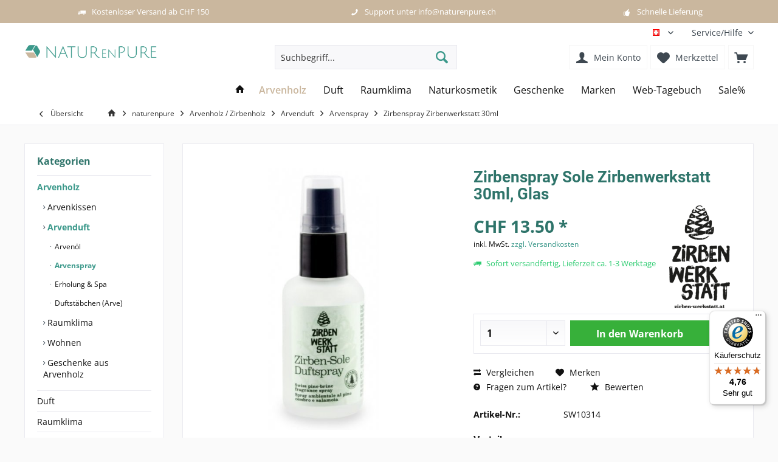

--- FILE ---
content_type: text/html; charset=UTF-8
request_url: https://www.naturenpure.ch/naturenpure/zirbenspray30ml
body_size: 32079
content:
<!DOCTYPE html> <html class="no-js" lang="de" itemscope="itemscope" itemtype="https://schema.org/WebPage"> <head> <meta charset="utf-8"><script>window.dataLayer = window.dataLayer || [];</script><script>window.dataLayer.push({"ecommerce":{"detail":{"actionField":{"list":"Arvenspray"},"products":[{"name":"Zirbenspray Sole Zirbenwerkstatt 30ml, Glas","id":"SW10314","price":"13.5","brand":"Zirbenwerkstatt","category":"Arvenspray","variant":""}]},"currencyCode":"CHF"},"google_tag_params":{"ecomm_pagetype":"product","ecomm_prodid":"SW10314"}});</script><!-- WbmTagManager -->
<script>
var googleTagManagerFunction = function(w,d,s,l,i) {
    w[l]=w[l]||[];
    w[l].push({'gtm.start':new Date().getTime(),event:'gtm.js'});
    var f=d.getElementsByTagName(s)[0],j=d.createElement(s),dl=l!='dataLayer'?'&l='+l:'';
    j.async=true;
    j.src='https://www.googletagmanager.com/gtm.js?id='+i+dl+'';
    f.parentNode.insertBefore(j,f);
};

setTimeout(() => {
    googleTagManagerFunction(window,document,'script','dataLayer','GTM-5P7Z9NN');
}, 3000);
</script>
<!-- End WbmTagManager --> <meta name="author" content="naturenpure" /> <meta name="robots" content="index,follow" /> <meta name="revisit-after" content="15 days" /> <meta name="keywords" content="zirbenspray, zirbenduft, raumduft, antiseptisch, zirbe, zirbenöl" /> <meta name="description" content="Für einen natürlichen Raumduft mit Wirkung gegen Rauch, Alkohol, Speisedunst und ergänzend antiseptisch" /> <meta property="og:site_name" content="naturenpure.ch" /> <meta property="og:title" content="Zirbenspray Sole Zirbenwerkstatt 30ml, Glas" /> <meta property="og:description" content="Für einen natürlichen Raumduft mit Wirkung gegen Rauch, Alkohol, Speisedunst und ergänzend antiseptisch" /> <meta property="og:type" content="product" /> <meta property="og:url" content="https://www.naturenpure.ch/naturenpure/zirbenspray30ml" /> <meta property="og:image" content="https://www.naturenpure.ch/media/image/e6/f0/45/zirbenspray30ml5a83539ebcfde.png" /> <meta name="twitter:card" content="summary" /> <meta name="twitter:site" content="naturenpure"> <meta name="twitter:creator" content="naturenpure"> <meta name="twitter:title" content="Zirbenspray Sole Zirbenwerkstatt 30ml, Glas"> <meta name="twitter:description" content="Für einen natürlichen Raumduft mit Wirkung gegen Rauch, Alkohol, Speisedunst und ergänzend antiseptisch"> <meta name="twitter:image" content="https://www.naturenpure.ch/media/image/e6/f0/45/zirbenspray30ml5a83539ebcfde.png" /> <meta property="product:brand" content="Zirbenwerkstatt" /> <meta property="product:price" content="13,50" /> <meta property="product:product_link" content="https://www.naturenpure.ch/naturenpure/zirbenspray30ml" /> <meta itemprop="copyrightHolder" content="naturenpure.ch" /> <meta itemprop="copyrightYear" content="2019" /> <meta itemprop="isFamilyFriendly" content="True" /> <meta itemprop="image" content="https://www.naturenpure.ch/media/image/cd/f1/40/naturenpure.png" /> <meta name="viewport" content="width=device-width, initial-scale=1.0"> <meta name="mobile-web-app-capable" content="yes"> <meta name="apple-mobile-web-app-title" content="naturenpure.ch"> <meta name="apple-mobile-web-app-capable" content="yes"> <meta name="apple-mobile-web-app-status-bar-style" content="default"> <link rel="alternate" hreflang="de-CH" href="https://www.naturenpure.ch/naturenpure/zirbenspray30ml" /> <link rel="alternate" hreflang="en-GB" href="https://www.naturenpure.ch/en/swiss-stone-pine-spray30ml" /> <link rel="alternate" hreflang="fr-CH" href="https://www.naturenpure.ch/fr/spray-au-cdre30ml" /> <link rel="alternate" hreflang="it-IT" href="https://www.naturenpure.ch/it/spray-al-pino-cembro30ml" /> <link rel="apple-touch-icon-precomposed" href="https://www.naturenpure.ch/media/image/ce/7d/b9/logo_naturenpure_kopie.png"> <link rel="shortcut icon" href="https://www.naturenpure.ch/media/image/ce/7d/b9/logo_naturenpure_kopie.png"> <meta name="msapplication-navbutton-color" content="#3c998b" /> <meta name="application-name" content="naturenpure.ch" /> <meta name="msapplication-starturl" content="https://www.naturenpure.ch/naturenpure/" /> <meta name="msapplication-window" content="width=1024;height=768" /> <meta name="msapplication-TileImage" content="https://www.naturenpure.ch/media/image/ce/7d/b9/logo_naturenpure_kopie.png"> <meta name="msapplication-TileColor" content="#3c998b"> <meta name="theme-color" content="#3c998b" /> <link rel="canonical" href="https://www.naturenpure.ch/naturenpure/zirbenspray30ml" /> <title itemprop="name">Arven-Zirbenspray mit neuer Formel 30 ml | naturenpure.ch</title> <link href="/web/cache/1740947310_8519d97db567ecf77980354584e38271.css" media="all" rel="stylesheet" type="text/css" /> </head> <body class="is--ctl-detail is--act-index tcinntheme themeware-modern layout-fullwidth-boxed gwfont2 headtyp-3 header-3 no-sticky" ><!-- WbmTagManager (noscript) -->
<noscript><iframe src="https://www.googletagmanager.com/ns.html?id=GTM-5P7Z9NN"
            height="0" width="0" style="display:none;visibility:hidden"></iframe></noscript>
<!-- End WbmTagManager (noscript) --> <div class="page-wrap"> <noscript class="noscript-main"> <div class="alert is--warning"> <div class="alert--icon"> <i class="icon--element icon--warning"></i> </div> <div class="alert--content"> Um naturenpure.ch in vollem Umfang nutzen zu k&ouml;nnen, empfehlen wir Ihnen Javascript in Ihrem Browser zu aktiveren. </div> </div> </noscript> <header class="header-main mobil-usp"> <div class="topbar--features"> <div> <div class="feature-1 b280 b478 b767 b1023 b1259"><i class="icon--truck"></i><span>Kostenloser Versand ab CHF 150</span></div> <div class="feature-2 b767 b1023 b1259"><i class="icon--phone"></i><span>Support unter info@naturenpure.ch</span></div> <div class="feature-3 b1023 b1259"><i class="icon--thumbsup"></i><span>Schnelle Lieferung</span></div> <div class="feature-4"><i class="icon--phone"></i><span>Kostenlose Hotline 0800 123 454 321</span></div> </div> </div> <div class="topbar top-bar"> <div class="top-bar--navigation" role="menubar">  <div class="top-bar--language navigation--entry"> <form method="post" class="language--form"> <div class="field--select"> <div class="language--flag de_CH">DE</div> <select name="__shop" class="language--select" data-auto-submit="true"> <option value="1" selected="selected"> DE </option> <option value="4" > EN </option> <option value="5" > FR </option> <option value="6" > IT </option> </select> <input type="hidden" name="__redirect" value="1"> <span class="arrow"></span> </div> </form> </div>  <div class="navigation--entry entry--service has--drop-down" role="menuitem" aria-haspopup="true" data-drop-down-menu="true"> <span class="service--display">Service/Hilfe</span>  <ul class="service--list is--rounded" role="menu"> <li class="service--entry" role="menuitem"> <a class="service--link" href="https://www.naturenpure.ch/naturenpure/hilfeundsupport" title="Hilfe &amp; Support" target="_self"> Hilfe & Support </a> </li> <li class="service--entry" role="menuitem"> <a class="service--link" href="https://www.naturenpure.ch/naturenpure/ueberuns" title="Wer sind wir?" > Wer sind wir? </a> </li> <li class="service--entry" role="menuitem"> <a class="service--link" href="https://www.naturenpure.ch/naturenpure/arve-pinus-cembra-der-baum-der-berge" title="Wissenswertes Arve / Zirbe" > Wissenswertes Arve / Zirbe </a> </li> <li class="service--entry" role="menuitem"> <a class="service--link" href="https://www.naturenpure.ch/naturenpure/faq-von-naturenpure" title="FAQ" > FAQ </a> </li> <li class="service--entry" role="menuitem"> <a class="service--link" href="https://www.naturenpure.ch/naturenpure/versand-und-zahlungsbedingungen" title="Versand und Zahlungsbedingungen" > Versand und Zahlungsbedingungen </a> </li> <li class="service--entry" role="menuitem"> <a class="service--link" href="https://www.naturenpure.ch/naturenpure/datenschutz" title="Datenschutz" > Datenschutz </a> </li> <li class="service--entry" role="menuitem"> <a class="service--link" href="https://www.naturenpure.ch/naturenpure/agb" title="AGB" > AGB </a> </li> <li class="service--entry" role="menuitem"> <a class="service--link" href="https://www.naturenpure.ch/naturenpure/impressum-naturenpure" title="Impressum" > Impressum </a> </li> </ul>  </div> </div> <div class="header-container"> <div class="header-logo-and-suche"> <div class="logo hover-typ-1" role="banner"> <a class="logo--link" href="https://www.naturenpure.ch/naturenpure/" title="naturenpure.ch - zur Startseite wechseln"> <picture> <source srcset="https://www.naturenpure.ch/media/image/cd/f1/40/naturenpure.png" media="(min-width: 78.75em)"> <source srcset="https://www.naturenpure.ch/media/image/cd/f1/40/naturenpure.png" media="(min-width: 64em)"> <source srcset="https://www.naturenpure.ch/media/image/cd/f1/40/naturenpure.png" media="(min-width: 48em)"> <img srcset="https://www.naturenpure.ch/media/image/cd/f1/40/naturenpure.png" alt="naturenpure.ch - zur Startseite wechseln" title="naturenpure.ch - zur Startseite wechseln"/> </picture> </a> </div> </div> <div id="header--searchform" data-search="true" aria-haspopup="true"> <form action="/naturenpure/search" method="get" class="main-search--form"> <input type="search" name="sSearch" class="main-search--field" autocomplete="off" autocapitalize="off" placeholder="Suchbegriff..." maxlength="30" /> <button type="submit" class="main-search--button"> <i class="icon--search"></i> <span class="main-search--text"></span> </button> <div class="form--ajax-loader">&nbsp;</div> </form> <div class="main-search--results"></div> </div> <div class="notepad-and-cart top-bar--navigation">  <div class="navigation--entry entry--cart" role="menuitem"> <a class="is--icon-left cart--link titletooltip" href="https://www.naturenpure.ch/naturenpure/checkout/cart" title="Warenkorb"> <i class="icon--basket"></i> <span class="cart--display"> Warenkorb </span> <span class="badge is--minimal cart--quantity is--hidden">0</span> </a> <div class="ajax-loader">&nbsp;</div> </div> <div class="navigation--entry entry--notepad" role="menuitem"> <a href="https://www.naturenpure.ch/naturenpure/note" title="Merkzettel"> <i class="icon--heart"></i> <span class="notepad--name"> Merkzettel </span> </a> </div>  <div class="navigation--entry entry--compare is--hidden" role="menuitem" aria-haspopup="true" data-drop-down-menu="true"> <div>   </div> </div> <div class="navigation--entry entry--account" role="menuitem"> <a href="https://www.naturenpure.ch/naturenpure/account" title="Mein Konto" class="entry--link account--link"> <span class="account--display"> <i class="icon--account"></i> <span class="name--account">Mein Konto </span> </a> </div> </div> <div class="navigation--entry entry--menu-left" role="menuitem"> <a class="entry--link entry--trigger is--icon-left" href="#offcanvas--left" data-offcanvas="true" data-offCanvasSelector=".sidebar-main"> <i class="icon--menu"></i> <span class="menu--name">Menü</span> </a> </div> </div> </div> <div class="headbar"> <nav class="navigation-main hide-kategorie-button hover-typ-1 font-family-primary" data-tc-menu-headline="false" data-tc-menu-text="false"> <div data-menu-scroller="true" data-listSelector=".navigation--list.container" data-viewPortSelector=".navigation--list-wrapper" data-stickyMenu="true" data-stickyMenuTablet="0" data-stickyMenuPhone="0" data-stickyMenuPosition="400" data-stickyMenuDuration="300" > <div class="navigation--list-wrapper"> <ul class="navigation--list container" role="menubar" itemscope="itemscope" itemtype="https://schema.org/SiteNavigationElement"> <li class="navigation--entry is--home homeiconlink" role="menuitem"> <a class="navigation--link is--first" href="https://www.naturenpure.ch/naturenpure/" title="Home" itemprop="url"> <i itemprop="name" class="icon--house"></i> </a> </li><li class="navigation--entry is--active" role="menuitem"><a class="navigation--link is--active" href="https://www.naturenpure.ch/naturenpure/arvenholz-gesundheit-und-wohlbefinden" title="Arvenholz" aria-label="Arvenholz" itemprop="url"><span itemprop="name">Arvenholz</span></a></li><li class="navigation--entry" role="menuitem"><a class="navigation--link" href="https://www.naturenpure.ch/naturenpure/duft" title="Duft " aria-label="Duft " itemprop="url"><span itemprop="name">Duft </span></a></li><li class="navigation--entry" role="menuitem"><a class="navigation--link" href="https://www.naturenpure.ch/naturenpure/natuerliches-raumklima-durch-raumluefter--" title="Raumklima" aria-label="Raumklima" itemprop="url"><span itemprop="name">Raumklima</span></a></li><li class="navigation--entry" role="menuitem"><a class="navigation--link" href="https://www.naturenpure.ch/naturenpure/naturkosmetik" title="Naturkosmetik" aria-label="Naturkosmetik" itemprop="url"><span itemprop="name">Naturkosmetik</span></a></li><li class="navigation--entry" role="menuitem"><a class="navigation--link" href="https://www.naturenpure.ch/naturenpure/geschenke" title="Geschenke" aria-label="Geschenke" itemprop="url"><span itemprop="name">Geschenke</span></a></li><li class="navigation--entry" role="menuitem"><a class="navigation--link" href="https://www.naturenpure.ch/naturenpure/alle-marken-beim-online-shop-naturenpure" title="Marken" aria-label="Marken" itemprop="url"><span itemprop="name">Marken</span></a></li><li class="navigation--entry" role="menuitem"><a class="navigation--link" href="https://www.naturenpure.ch/naturenpure/das-web-tagebuch-von-naturenpure" title="Web-Tagebuch" aria-label="Web-Tagebuch" itemprop="url"><span itemprop="name">Web-Tagebuch</span></a></li><li class="navigation--entry" role="menuitem"><a class="navigation--link" href="https://www.naturenpure.ch/naturenpure/sale-" title="Sale%" aria-label="Sale%" itemprop="url"><span itemprop="name">Sale%</span></a></li> </ul> </div> <div class="advanced-menu" data-advanced-menu="true" data-hoverDelay="250"> <div class="menu--container"> <div class="button-container"> <a href="https://www.naturenpure.ch/naturenpure/arvenholz-gesundheit-und-wohlbefinden" class="button--category" aria-label="Zur Kategorie Arvenholz" title="Zur Kategorie Arvenholz"> <i class="icon--arrow-right"></i> Zur Kategorie Arvenholz </a> <span class="button--close"> <i class="icon--cross"></i> </span> </div> <div class="content--wrapper has--content has--teaser"> <ul class="menu--list menu--level-0 columns--2" style="width: 50%;"> <li class="menu--list-item item--level-0" style="width: 100%"> <a href="https://www.naturenpure.ch/naturenpure/arvenkissen" class="menu--list-item-link" aria-label="Arvenkissen" title="Arvenkissen">Arvenkissen</a> <ul class="menu--list menu--level-1 columns--2"> <li class="menu--list-item item--level-1"> <a href="https://www.naturenpure.ch/naturenpure/arven-zirbenkissen-deko" class="menu--list-item-link" aria-label="Arvenkissen zum Dekorieren" title="Arvenkissen zum Dekorieren">Arvenkissen zum Dekorieren</a> </li> <li class="menu--list-item item--level-1"> <a href="https://www.naturenpure.ch/naturenpure/arvenkissen-zum-schlafen" class="menu--list-item-link" aria-label="Arvenkissen zum Schlafen" title="Arvenkissen zum Schlafen">Arvenkissen zum Schlafen</a> </li> <li class="menu--list-item item--level-1"> <a href="https://www.naturenpure.ch/naturenpure/arvenspaene-" class="menu--list-item-link" aria-label="Arvenspäne" title="Arvenspäne">Arvenspäne</a> </li> </ul> </li> <li class="menu--list-item item--level-0" style="width: 100%"> <a href="https://www.naturenpure.ch/naturenpure/arvenduft--" class="menu--list-item-link" aria-label="Arvenduft" title="Arvenduft">Arvenduft</a> <ul class="menu--list menu--level-1 columns--2"> <li class="menu--list-item item--level-1"> <a href="https://www.naturenpure.ch/naturenpure/aetherisches-arvenoel-kaufen" class="menu--list-item-link" aria-label="Arvenöl" title="Arvenöl">Arvenöl</a> </li> <li class="menu--list-item item--level-1"> <a href="https://www.naturenpure.ch/naturenpure/arvenspray-" class="menu--list-item-link" aria-label="Arvenspray" title="Arvenspray">Arvenspray</a> </li> <li class="menu--list-item item--level-1"> <a href="https://www.naturenpure.ch/naturenpure/erholungundspa-" class="menu--list-item-link" aria-label="Erholung &amp; Spa" title="Erholung &amp; Spa">Erholung & Spa</a> </li> <li class="menu--list-item item--level-1"> <a href="https://www.naturenpure.ch/naturenpure/duftstaebchenarve-" class="menu--list-item-link" aria-label="Duftstäbchen (Arve)" title="Duftstäbchen (Arve)">Duftstäbchen (Arve)</a> </li> </ul> </li> <li class="menu--list-item item--level-0" style="width: 100%"> <a href="https://www.naturenpure.ch/naturenpure/raumklima-" class="menu--list-item-link" aria-label="Raumklima" title="Raumklima">Raumklima</a> <ul class="menu--list menu--level-1 columns--2"> <li class="menu--list-item item--level-1"> <a href="https://www.naturenpure.ch/naturenpure/arvenholzluefter" class="menu--list-item-link" aria-label="Arvenholzlüfter" title="Arvenholzlüfter">Arvenholzlüfter</a> </li> <li class="menu--list-item item--level-1"> <a href="https://www.naturenpure.ch/naturenpure/raumduft-" class="menu--list-item-link" aria-label="Raumduft" title="Raumduft">Raumduft</a> </li> </ul> </li> <li class="menu--list-item item--level-0" style="width: 100%"> <a href="https://www.naturenpure.ch/naturenpure/wohnenundschlafen" class="menu--list-item-link" aria-label="Wohnen" title="Wohnen">Wohnen</a> <ul class="menu--list menu--level-1 columns--2"> <li class="menu--list-item item--level-1"> <a href="https://www.naturenpure.ch/naturenpure/haushaltkueche-" class="menu--list-item-link" aria-label="Haushalt &amp; Küche" title="Haushalt &amp; Küche">Haushalt & Küche</a> <ul class="menu--list menu--level-2 columns--2"> <li class="menu--list-item item--level-2"> <a href="https://www.naturenpure.ch/naturenpure/brotkastenzirbe" class="menu--list-item-link" aria-label="Brotkasten" title="Brotkasten">Brotkasten</a> </li> <li class="menu--list-item item--level-2"> <a href="https://www.naturenpure.ch/naturenpure/trinkflaschen-to-go" class="menu--list-item-link" aria-label="Trinkflaschen to go" title="Trinkflaschen to go">Trinkflaschen to go</a> </li> <li class="menu--list-item item--level-2"> <a href="https://www.naturenpure.ch/naturenpure/wasserkaraffemitzirbenkugel-" class="menu--list-item-link" aria-label="Zirbenkugel Wasserkaraffe" title="Zirbenkugel Wasserkaraffe">Zirbenkugel Wasserkaraffe</a> </li> <li class="menu--list-item item--level-2"> <a href="https://www.naturenpure.ch/naturenpure/arvenholzschalenbretter-" class="menu--list-item-link" aria-label="Arvenschalen &amp; Bretter" title="Arvenschalen &amp; Bretter">Arvenschalen & Bretter</a> </li> </ul> </li> <li class="menu--list-item item--level-1"> <a href="https://www.naturenpure.ch/naturenpure/zirbenlampen--" class="menu--list-item-link" aria-label="Zirbenlampen" title="Zirbenlampen">Zirbenlampen</a> </li> <li class="menu--list-item item--level-1"> <a href="https://www.naturenpure.ch/naturenpure/deko-aus-arvenholz" class="menu--list-item-link" aria-label="Deko aus Arvenholz" title="Deko aus Arvenholz">Deko aus Arvenholz</a> </li> <li class="menu--list-item item--level-1"> <a href="https://www.naturenpure.ch/naturenpure/zirbennightholder" class="menu--list-item-link" aria-label="Nightholder " title="Nightholder ">Nightholder </a> </li> </ul> </li> <li class="menu--list-item item--level-0" style="width: 100%"> <a href="https://www.naturenpure.ch/naturenpure/geschenkeausarvenholz--" class="menu--list-item-link" aria-label="Geschenke aus Arvenholz" title="Geschenke aus Arvenholz">Geschenke aus Arvenholz</a> <ul class="menu--list menu--level-1 columns--2"> <li class="menu--list-item item--level-1"> <a href="https://www.naturenpure.ch/naturenpure/geschenksetarve--" class="menu--list-item-link" aria-label="Arve Geschenkset&#039;s" title="Arve Geschenkset&#039;s">Arve Geschenkset's</a> </li> <li class="menu--list-item item--level-1"> <a href="https://www.naturenpure.ch/naturenpure/geschenkeausarvenholz-----" class="menu--list-item-link" aria-label="Arve Geschenke " title="Arve Geschenke ">Arve Geschenke </a> </li> </ul> </li> </ul> <div class="menu--delimiter" style="right: 50%;"></div> <div class="menu--teaser" style="width: 50%;"> <a href="https://www.naturenpure.ch/naturenpure/arvenholz-gesundheit-und-wohlbefinden" aria-label="Zur Kategorie Arvenholz" title="Zur Kategorie Arvenholz" class="teaser--image" style="background-image: url(https://www.naturenpure.ch/media/image/a6/28/5d/arve-zirbe-produkte.jpg);"></a> <div class="teaser--headline">Arvenholz / Zirbenholz – das Holz mit den vielen guten Eigenschaften</div> <div class="teaser--text"> Wissenswertes über die Arve bzw. Zirbe Arve (auch bekannt als Zirbelkiefer oder Zirbe) ist eine Baumart, die in den höheren Lagen der Alpen und anderen Gebirgen Europas beheimatet ist. Sie kann bis zu 25 Meter hoch werden und hat eine... <a class="teaser--text-link" href="https://www.naturenpure.ch/naturenpure/arvenholz-gesundheit-und-wohlbefinden" aria-label="mehr erfahren" title="mehr erfahren"> mehr erfahren </a> </div> </div> </div> </div> <div class="menu--container"> <div class="button-container"> <a href="https://www.naturenpure.ch/naturenpure/duft" class="button--category" aria-label="Zur Kategorie Duft " title="Zur Kategorie Duft "> <i class="icon--arrow-right"></i> Zur Kategorie Duft </a> <span class="button--close"> <i class="icon--cross"></i> </span> </div> <div class="content--wrapper has--content has--teaser"> <ul class="menu--list menu--level-0 columns--2" style="width: 50%;"> <li class="menu--list-item item--level-0" style="width: 100%"> <a href="https://www.naturenpure.ch/naturenpure/aromavernebler" class="menu--list-item-link" aria-label="Aromavernebler" title="Aromavernebler">Aromavernebler</a> </li> <li class="menu--list-item item--level-0" style="width: 100%"> <a href="https://www.naturenpure.ch/naturenpure/aetherischeoele" class="menu--list-item-link" aria-label="Ätherische Öle" title="Ätherische Öle">Ätherische Öle</a> </li> <li class="menu--list-item item--level-0" style="width: 100%"> <a href="https://www.naturenpure.ch/naturenpure/duftessenzen" class="menu--list-item-link" aria-label="Duftessenzen" title="Duftessenzen">Duftessenzen</a> </li> <li class="menu--list-item item--level-0" style="width: 100%"> <a href="https://www.naturenpure.ch/naturenpure/duftstaebchen" class="menu--list-item-link" aria-label="Duftstäbchen" title="Duftstäbchen">Duftstäbchen</a> </li> <li class="menu--list-item item--level-0" style="width: 100%"> <a href="https://www.naturenpure.ch/naturenpure/raumduft--" class="menu--list-item-link" aria-label="Raumduft" title="Raumduft">Raumduft</a> <ul class="menu--list menu--level-1 columns--2"> <li class="menu--list-item item--level-1"> <a href="https://www.naturenpure.ch/naturenpure/raumspray" class="menu--list-item-link" aria-label="Raumspray" title="Raumspray">Raumspray</a> </li> <li class="menu--list-item item--level-1"> <a href="https://www.naturenpure.ch/naturenpure/kissenspray" class="menu--list-item-link" aria-label="Kissenspray" title="Kissenspray">Kissenspray</a> </li> </ul> </li> </ul> <div class="menu--delimiter" style="right: 50%;"></div> <div class="menu--teaser" style="width: 50%;"> <a href="https://www.naturenpure.ch/naturenpure/duft" aria-label="Zur Kategorie Duft " title="Zur Kategorie Duft " class="teaser--image" style="background-image: url(https://www.naturenpure.ch/media/image/aa/3a/53/zirb_oel_tanne.jpg);"></a> <div class="teaser--headline">Duftprodukte auf natürliches Basis</div> <div class="teaser--text"> In dieser Kategorie finden sie diverse naturreine, ätherische Duftprodukte vor. Raumspray, Kissenspray, Duftstäbchen, Duftkerzen, Duftessenzen <a class="teaser--text-link" href="https://www.naturenpure.ch/naturenpure/duft" aria-label="mehr erfahren" title="mehr erfahren"> mehr erfahren </a> </div> </div> </div> </div> <div class="menu--container"> <div class="button-container"> <a href="https://www.naturenpure.ch/naturenpure/natuerliches-raumklima-durch-raumluefter--" class="button--category" aria-label="Zur Kategorie Raumklima" title="Zur Kategorie Raumklima"> <i class="icon--arrow-right"></i> Zur Kategorie Raumklima </a> <span class="button--close"> <i class="icon--cross"></i> </span> </div> <div class="content--wrapper has--content has--teaser"> <ul class="menu--list menu--level-0 columns--2" style="width: 50%;"> <li class="menu--list-item item--level-0" style="width: 100%"> <a href="https://www.naturenpure.ch/naturenpure/duftholz-fuer-den-raumduft" class="menu--list-item-link" aria-label="Dufthölzer" title="Dufthölzer">Dufthölzer</a> </li> <li class="menu--list-item item--level-0" style="width: 100%"> <a href="https://www.naturenpure.ch/naturenpure/raumluefter-" class="menu--list-item-link" aria-label="Raumlüfter " title="Raumlüfter ">Raumlüfter </a> </li> </ul> <div class="menu--delimiter" style="right: 50%;"></div> <div class="menu--teaser" style="width: 50%;"> <a href="https://www.naturenpure.ch/naturenpure/natuerliches-raumklima-durch-raumluefter--" aria-label="Zur Kategorie Raumklima" title="Zur Kategorie Raumklima" class="teaser--image" style="background-image: url(https://www.naturenpure.ch/media/image/a5/c8/40/zirb_luefter_miniqgfLK3fD0bczU.jpg);"></a> <div class="teaser--headline">Raumklima</div> <div class="teaser--text"> Arvenprodukte wirken positiv auf das Raumklima Die Arve, auch Zirbe genannt, hat aufgrund ihrer speziellen Eigenschaften eine positive Wirkung auf das Raumklima. Hier sind einige der Wirkungen, die die Arve auf das Raumklima haben kann:... <a class="teaser--text-link" href="https://www.naturenpure.ch/naturenpure/natuerliches-raumklima-durch-raumluefter--" aria-label="mehr erfahren" title="mehr erfahren"> mehr erfahren </a> </div> </div> </div> </div> <div class="menu--container"> <div class="button-container"> <a href="https://www.naturenpure.ch/naturenpure/naturkosmetik" class="button--category" aria-label="Zur Kategorie Naturkosmetik" title="Zur Kategorie Naturkosmetik"> <i class="icon--arrow-right"></i> Zur Kategorie Naturkosmetik </a> <span class="button--close"> <i class="icon--cross"></i> </span> </div> <div class="content--wrapper has--content has--teaser"> <ul class="menu--list menu--level-0 columns--2" style="width: 50%;"> <li class="menu--list-item item--level-0" style="width: 100%"> <a href="https://www.naturenpure.ch/naturenpure/natuerlichekoerperpflege" class="menu--list-item-link" aria-label="Körperpflege" title="Körperpflege">Körperpflege</a> <ul class="menu--list menu--level-1 columns--2"> <li class="menu--list-item item--level-1"> <a href="https://www.naturenpure.ch/naturenpure/badesalz-kaufen" class="menu--list-item-link" aria-label="Badesalz" title="Badesalz">Badesalz</a> </li> <li class="menu--list-item item--level-1"> <a href="https://www.naturenpure.ch/naturenpure/bodylotion" class="menu--list-item-link" aria-label="Bodylotion" title="Bodylotion">Bodylotion</a> </li> <li class="menu--list-item item--level-1"> <a href="https://www.naturenpure.ch/naturenpure/alkoholfreie-deodorants-ohne-aluminiumsalze" class="menu--list-item-link" aria-label="Deodorant (Neu)" title="Deodorant (Neu)">Deodorant (Neu)</a> </li> <li class="menu--list-item item--level-1"> <a href="https://www.naturenpure.ch/naturenpure/natuerliche-produkte-fuer-die-fusspflege" class="menu--list-item-link" aria-label="Fusspflege" title="Fusspflege">Fusspflege</a> </li> <li class="menu--list-item item--level-1"> <a href="https://www.naturenpure.ch/naturenpure/produkte-fuer-die-hautpflege" class="menu--list-item-link" aria-label="Hautpflege" title="Hautpflege">Hautpflege</a> </li> <li class="menu--list-item item--level-1"> <a href="https://www.naturenpure.ch/naturenpure/koerperpeeling" class="menu--list-item-link" aria-label="Körperpeeling" title="Körperpeeling">Körperpeeling</a> </li> <li class="menu--list-item item--level-1"> <a href="https://www.naturenpure.ch/naturenpure/natuerliches-koerperoel-fuer-alle-hauttypen" class="menu--list-item-link" aria-label="Körperöl" title="Körperöl">Körperöl</a> </li> <li class="menu--list-item item--level-1"> <a href="https://www.naturenpure.ch/naturenpure/shampooundduschbad" class="menu--list-item-link" aria-label="Shampoo &amp; Duschgel" title="Shampoo &amp; Duschgel">Shampoo & Duschgel</a> </li> </ul> </li> <li class="menu--list-item item--level-0" style="width: 100%"> <a href="https://www.naturenpure.ch/naturenpure/gesichtspflege" class="menu--list-item-link" aria-label="Gesichtspflege" title="Gesichtspflege">Gesichtspflege</a> <ul class="menu--list menu--level-1 columns--2"> <li class="menu--list-item item--level-1"> <a href="https://www.naturenpure.ch/naturenpure/naturkosmetikcreme-online-kaufen" class="menu--list-item-link" aria-label="Feuchtigkeitscreme" title="Feuchtigkeitscreme">Feuchtigkeitscreme</a> </li> <li class="menu--list-item item--level-1"> <a href="https://www.naturenpure.ch/naturenpure/gesichtsreinigung-fuer-empfindliche-haut" class="menu--list-item-link" aria-label="Gesichtsreinigung" title="Gesichtsreinigung">Gesichtsreinigung</a> </li> <li class="menu--list-item item--level-1"> <a href="https://www.naturenpure.ch/naturenpure/haarpflegeprodukte-mit-natuerlichen-inhaltsstoffen" class="menu--list-item-link" aria-label="Haarpflege" title="Haarpflege">Haarpflege</a> <ul class="menu--list menu--level-2 columns--2"> <li class="menu--list-item item--level-2"> <a href="https://www.naturenpure.ch/naturenpure/natuerliche-conditioner" class="menu--list-item-link" aria-label="Conditioner" title="Conditioner">Conditioner</a> </li> <li class="menu--list-item item--level-2"> <a href="https://www.naturenpure.ch/naturenpure/feste-shampoos" class="menu--list-item-link" aria-label="Feste Shampoos" title="Feste Shampoos">Feste Shampoos</a> </li> <li class="menu--list-item item--level-2"> <a href="https://www.naturenpure.ch/naturenpure/natuerliche-shampoos-fuer-die-haare" class="menu--list-item-link" aria-label="Haarshampoo" title="Haarshampoo">Haarshampoo</a> </li> <li class="menu--list-item item--level-2"> <a href="https://www.naturenpure.ch/naturenpure/haarmasken" class="menu--list-item-link" aria-label="Haarmasken &amp; Haaröl" title="Haarmasken &amp; Haaröl">Haarmasken & Haaröl</a> </li> </ul> </li> <li class="menu--list-item item--level-1"> <a href="https://www.naturenpure.ch/naturenpure/natuerliche-lippenpflege" class="menu--list-item-link" aria-label="Lippenpflege" title="Lippenpflege">Lippenpflege</a> </li> <li class="menu--list-item item--level-1"> <a href="https://www.naturenpure.ch/naturenpure/tagesundnachtpflege" class="menu--list-item-link" aria-label="Tages &amp; Nachtpflege" title="Tages &amp; Nachtpflege">Tages & Nachtpflege</a> </li> <li class="menu--list-item item--level-1"> <a href="https://www.naturenpure.ch/naturenpure/natuerliche-zahnpflege" class="menu--list-item-link" aria-label="Zahnpflege &amp; Mundhygiene (Neu)" title="Zahnpflege &amp; Mundhygiene (Neu)">Zahnpflege & Mundhygiene (Neu)</a> </li> </ul> </li> <li class="menu--list-item item--level-0" style="width: 100%"> <a href="https://www.naturenpure.ch/naturenpure/festes-parfuem" class="menu--list-item-link" aria-label="Festes Parfüm" title="Festes Parfüm">Festes Parfüm</a> </li> <li class="menu--list-item item--level-0" style="width: 100%"> <a href="https://www.naturenpure.ch/naturenpure/fluessigseife-" class="menu--list-item-link" aria-label="Flüssigseife" title="Flüssigseife">Flüssigseife</a> </li> <li class="menu--list-item item--level-0" style="width: 100%"> <a href="https://www.naturenpure.ch/naturenpure/handpflege" class="menu--list-item-link" aria-label="Handpflege" title="Handpflege">Handpflege</a> </li> <li class="menu--list-item item--level-0" style="width: 100%"> <a href="https://www.naturenpure.ch/naturenpure/intimbereich" class="menu--list-item-link" aria-label="Intimbereich" title="Intimbereich">Intimbereich</a> </li> <li class="menu--list-item item--level-0" style="width: 100%"> <a href="https://www.naturenpure.ch/naturenpure/natuerliche-muskelpflegeprodukte-online-kaufen" class="menu--list-item-link" aria-label="Muskel" title="Muskel">Muskel</a> </li> <li class="menu--list-item item--level-0" style="width: 100%"> <a href="https://www.naturenpure.ch/naturenpure/naturseifen" class="menu--list-item-link" aria-label="Naturseifen" title="Naturseifen">Naturseifen</a> </li> <li class="menu--list-item item--level-0" style="width: 100%"> <a href="https://www.naturenpure.ch/naturenpure/natuerliche-rasurprodukte-online-kaufen" class="menu--list-item-link" aria-label="Rasur" title="Rasur">Rasur</a> </li> <li class="menu--list-item item--level-0" style="width: 100%"> <a href="https://www.naturenpure.ch/naturenpure/spawellnessundbad" class="menu--list-item-link" aria-label="Spa &amp; Wellness &amp; Bad" title="Spa &amp; Wellness &amp; Bad">Spa & Wellness & Bad</a> </li> </ul> <div class="menu--delimiter" style="right: 50%;"></div> <div class="menu--teaser" style="width: 50%;"> <a href="https://www.naturenpure.ch/naturenpure/naturkosmetik" aria-label="Zur Kategorie Naturkosmetik" title="Zur Kategorie Naturkosmetik" class="teaser--image" style="background-image: url(https://www.naturenpure.ch/media/image/a4/dc/33/naturkosmetik_onlineshop.jpg);"></a> <div class="teaser--headline">Natur statt Chemie: Naturkosmetik hat viele Vorteile</div> <div class="teaser--text"> Spezialisierte Online-Shops für Naturkosmetik wie Naturenpure bieten ein breites Sortiment an Naturkosmetik zum&nbsp; Baden &nbsp;sowie für die&nbsp; Gesichts - und&nbsp; Körperpflege &nbsp;an.&nbsp; Ob&nbsp; Badesalz ,&nbsp; Bodylotion ,&nbsp;... <a class="teaser--text-link" href="https://www.naturenpure.ch/naturenpure/naturkosmetik" aria-label="mehr erfahren" title="mehr erfahren"> mehr erfahren </a> </div> </div> </div> </div> <div class="menu--container"> <div class="button-container"> <a href="https://www.naturenpure.ch/naturenpure/geschenke" class="button--category" aria-label="Zur Kategorie Geschenke" title="Zur Kategorie Geschenke"> <i class="icon--arrow-right"></i> Zur Kategorie Geschenke </a> <span class="button--close"> <i class="icon--cross"></i> </span> </div> <div class="content--wrapper has--content has--teaser"> <ul class="menu--list menu--level-0 columns--2" style="width: 50%;"> <li class="menu--list-item item--level-0" style="width: 100%"> <a href="https://www.naturenpure.ch/naturenpure/natuerliche-geschenke" class="menu--list-item-link" aria-label="Geschenkideen" title="Geschenkideen">Geschenkideen</a> <ul class="menu--list menu--level-1 columns--2"> <li class="menu--list-item item--level-1"> <a href="https://www.naturenpure.ch/naturenpure/geschenkset" class="menu--list-item-link" aria-label="Geschenkset&#039;s" title="Geschenkset&#039;s">Geschenkset's</a> </li> <li class="menu--list-item item--level-1"> <a href="https://www.naturenpure.ch/naturenpure/geschenkeausarvenholz---" class="menu--list-item-link" aria-label="Geschenke " title="Geschenke ">Geschenke </a> </li> </ul> </li> </ul> <div class="menu--delimiter" style="right: 50%;"></div> <div class="menu--teaser" style="width: 50%;"> <a href="https://www.naturenpure.ch/naturenpure/geschenke" aria-label="Zur Kategorie Geschenke" title="Zur Kategorie Geschenke" class="teaser--image" style="background-image: url(https://www.naturenpure.ch/media/image/62/f2/d6/hotel_set_duschundbad.jpg);"></a> <div class="teaser--headline">bei uns finden Sie Geschenke für jedermann</div> </div> </div> </div> <div class="menu--container"> <div class="button-container"> <a href="https://www.naturenpure.ch/naturenpure/alle-marken-beim-online-shop-naturenpure" class="button--category" aria-label="Zur Kategorie Marken" title="Zur Kategorie Marken"> <i class="icon--arrow-right"></i> Zur Kategorie Marken </a> <span class="button--close"> <i class="icon--cross"></i> </span> </div> <div class="content--wrapper has--content has--teaser"> <ul class="menu--list menu--level-0 columns--2" style="width: 50%;"> <li class="menu--list-item item--level-0" style="width: 100%"> <a href="https://www.naturenpure.ch/naturenpure/allpine" class="menu--list-item-link" aria-label="Allpine" title="Allpine">Allpine</a> </li> <li class="menu--list-item item--level-0" style="width: 100%"> <a href="https://www.naturenpure.ch/naturenpure/aromalife" class="menu--list-item-link" aria-label="Aromalife" title="Aromalife">Aromalife</a> </li> <li class="menu--list-item item--level-0" style="width: 100%"> <a href="https://www.naturenpure.ch/naturenpure/apiscura" class="menu--list-item-link" aria-label="Apiscura" title="Apiscura">Apiscura</a> </li> <li class="menu--list-item item--level-0" style="width: 100%"> <a href="https://www.naturenpure.ch/naturenpure/back-to-the-roots" class="menu--list-item-link" aria-label="Back to the Roots" title="Back to the Roots">Back to the Roots</a> </li> <li class="menu--list-item item--level-0" style="width: 100%"> <a href="https://www.naturenpure.ch/naturenpure/ben-und-anna-vegane-naturkosmetik" class="menu--list-item-link" aria-label="Ben &amp; Anna" title="Ben &amp; Anna">Ben & Anna</a> </li> <li class="menu--list-item item--level-0" style="width: 100%"> <a href="https://www.naturenpure.ch/naturenpure/dr-bronners" class="menu--list-item-link" aria-label="Dr. Bronner&#039;s" title="Dr. Bronner&#039;s">Dr. Bronner's</a> </li> <li class="menu--list-item item--level-0" style="width: 100%"> <a href="https://www.naturenpure.ch/naturenpure/dormino" class="menu--list-item-link" aria-label="Dormino" title="Dormino">Dormino</a> </li> <li class="menu--list-item item--level-0" style="width: 100%"> <a href="https://www.naturenpure.ch/naturenpure/dresdner-essenz" class="menu--list-item-link" aria-label="Dresdner Essenz" title="Dresdner Essenz">Dresdner Essenz</a> </li> <li class="menu--list-item item--level-0" style="width: 100%"> <a href="https://www.naturenpure.ch/naturenpure/fair-squared" class="menu--list-item-link" aria-label="Fair Squared" title="Fair Squared">Fair Squared</a> </li> <li class="menu--list-item item--level-0" style="width: 100%"> <a href="https://www.naturenpure.ch/naturenpure/hydro-phil" class="menu--list-item-link" aria-label="Hydro Phil (Neu)" title="Hydro Phil (Neu)">Hydro Phil (Neu)</a> </li> <li class="menu--list-item item--level-0" style="width: 100%"> <a href="https://www.naturenpure.ch/naturenpure/iplusm-naturkosmetik" class="menu--list-item-link" aria-label="i+m Naturkosmetik Berlin" title="i+m Naturkosmetik Berlin">i+m Naturkosmetik Berlin</a> </li> <li class="menu--list-item item--level-0" style="width: 100%"> <a href="https://www.naturenpure.ch/naturenpure/khadi-naturprodukte" class="menu--list-item-link" aria-label="Khadi" title="Khadi">Khadi</a> </li> <li class="menu--list-item item--level-0" style="width: 100%"> <a href="https://www.naturenpure.ch/naturenpure/natures-design" class="menu--list-item-link" aria-label="Nature&#039;s Design" title="Nature&#039;s Design">Nature's Design</a> </li> <li class="menu--list-item item--level-0" style="width: 100%"> <a href="https://www.naturenpure.ch/naturenpure/no-bullshit-naturkosmetik-schweiz" class="menu--list-item-link" aria-label="No Bullsh!t" title="No Bullsh!t">No Bullsh!t</a> </li> <li class="menu--list-item item--level-0" style="width: 100%"> <a href="https://www.naturenpure.ch/naturenpure/bio-und-naturkosmetik-produkte-von-primavera" class="menu--list-item-link" aria-label="Primavera" title="Primavera">Primavera</a> </li> <li class="menu--list-item item--level-0" style="width: 100%"> <a href="https://www.naturenpure.ch/naturenpure/sante-naturkosmetik" class="menu--list-item-link" aria-label="SANTE Naturkosmetik (Neu)" title="SANTE Naturkosmetik (Neu)">SANTE Naturkosmetik (Neu)</a> </li> <li class="menu--list-item item--level-0" style="width: 100%"> <a href="https://www.naturenpure.ch/naturenpure/schnarwiler" class="menu--list-item-link" aria-label="Schnarwiler" title="Schnarwiler">Schnarwiler</a> </li> <li class="menu--list-item item--level-0" style="width: 100%"> <a href="https://www.naturenpure.ch/naturenpure/reuseme" class="menu--list-item-link" aria-label="Reuseme" title="Reuseme">Reuseme</a> </li> <li class="menu--list-item item--level-0" style="width: 100%"> <a href="https://www.naturenpure.ch/naturenpure/trash-hero" class="menu--list-item-link" aria-label="Trash Hero" title="Trash Hero">Trash Hero</a> </li> <li class="menu--list-item item--level-0" style="width: 100%"> <a href="https://www.naturenpure.ch/naturenpure/urtekram-nordic-beauty" class="menu--list-item-link" aria-label="Urtekram" title="Urtekram">Urtekram</a> </li> <li class="menu--list-item item--level-0" style="width: 100%"> <a href="https://www.naturenpure.ch/naturenpure/wildkraut" class="menu--list-item-link" aria-label="Wildkraut" title="Wildkraut">Wildkraut</a> </li> <li class="menu--list-item item--level-0" style="width: 100%"> <a href="https://www.naturenpure.ch/naturenpure/zirb" class="menu--list-item-link" aria-label="zirb" title="zirb">zirb</a> </li> <li class="menu--list-item item--level-0" style="width: 100%"> <a href="https://www.naturenpure.ch/naturenpure/zirbenfamilie" class="menu--list-item-link" aria-label="Zirbenfamilie" title="Zirbenfamilie">Zirbenfamilie</a> </li> <li class="menu--list-item item--level-0" style="width: 100%"> <a href="https://www.naturenpure.ch/naturenpure/zirbenwerkstatt" class="menu--list-item-link" aria-label="Zirbenwerkstatt" title="Zirbenwerkstatt">Zirbenwerkstatt</a> </li> <li class="menu--list-item item--level-0" style="width: 100%"> <a href="https://www.naturenpure.ch/naturenpure/zirbenluefter-" class="menu--list-item-link" aria-label="Zirbenlüfter" title="Zirbenlüfter">Zirbenlüfter</a> </li> </ul> <div class="menu--delimiter" style="right: 50%;"></div> <div class="menu--teaser" style="width: 50%;"> <a href="https://www.naturenpure.ch/naturenpure/alle-marken-beim-online-shop-naturenpure" aria-label="Zur Kategorie Marken" title="Zur Kategorie Marken" class="teaser--image" style="background-image: url(https://www.naturenpure.ch/media/image/85/43/d8/Logo_naturenpure_WEB_ohneBG.png);"></a> <div class="teaser--headline">Alle Marken</div> <div class="teaser--text"> Hier findest du alle Marken die im Online-Shop von naturenpure vorhanden sind auf einen Blick. <a class="teaser--text-link" href="https://www.naturenpure.ch/naturenpure/alle-marken-beim-online-shop-naturenpure" aria-label="mehr erfahren" title="mehr erfahren"> mehr erfahren </a> </div> </div> </div> </div> <div class="menu--container"> <div class="button-container"> <a href="https://www.naturenpure.ch/naturenpure/das-web-tagebuch-von-naturenpure" class="button--category" aria-label="Zur Kategorie Web-Tagebuch" title="Zur Kategorie Web-Tagebuch"> <i class="icon--arrow-right"></i> Zur Kategorie Web-Tagebuch </a> <span class="button--close"> <i class="icon--cross"></i> </span> </div> <div class="content--wrapper has--teaser"> <div class="menu--teaser" style="width: 100%;"> <a href="https://www.naturenpure.ch/naturenpure/das-web-tagebuch-von-naturenpure" aria-label="Zur Kategorie Web-Tagebuch" title="Zur Kategorie Web-Tagebuch" class="teaser--image" style="background-image: url(https://www.naturenpure.ch/media/image/cd/5f/97/zirb_verpackung5.jpg);"></a> <div class="teaser--headline">das Web-Tagebuch von naturenpure.ch</div> <div class="teaser--text"> <a class="teaser--text-link" href="https://www.naturenpure.ch/naturenpure/das-web-tagebuch-von-naturenpure" aria-label="mehr erfahren" title="mehr erfahren"> mehr erfahren </a> </div> </div> </div> </div> <div class="menu--container"> <div class="button-container"> <a href="https://www.naturenpure.ch/naturenpure/sale-" class="button--category" aria-label="Zur Kategorie Sale%" title="Zur Kategorie Sale%"> <i class="icon--arrow-right"></i> Zur Kategorie Sale% </a> <span class="button--close"> <i class="icon--cross"></i> </span> </div> </div> </div> </div> </nav> </div> </header> <div class="container--ajax-cart off-canvas-90" data-collapse-cart="true" data-displayMode="offcanvas"></div> <div id="seo-breadcrumbs"> <nav class="content--breadcrumb block"> <a class="breadcrumb--button breadcrumb--link" href="https://www.naturenpure.ch/naturenpure/arvenspray-" title="Übersicht"> <i class="icon--arrow-left"></i> <span class="breadcrumb--title">Übersicht</span> </a> <ul class="breadcrumb--list" role="menu" itemscope itemtype="https://schema.org/BreadcrumbList"> <li class="breadcrumb--entry"> <a class="breadcrumb--icon" href="https://www.naturenpure.ch/naturenpure/"><i class="icon--house"></i></a> </li> <li class="breadcrumb--separator"> <i class="icon--arrow-right"></i> </li> <li role="menuitem" class="breadcrumb--entry" itemprop="itemListElement" itemscope itemtype="https://schema.org/ListItem"> <a class="breadcrumb--link" href="https://www.naturenpure.ch/naturenpure/" title="naturenpure" itemprop="item"> <link itemprop="url" href="https://www.naturenpure.ch/naturenpure/" /> <span class="breadcrumb--title" itemprop="name">naturenpure</span> </a> <meta itemprop="position" content="0" /> </li> <li role="none" class="breadcrumb--separator"> <i class="icon--arrow-right"></i> </li> <li role="menuitem" class="breadcrumb--entry" itemprop="itemListElement" itemscope itemtype="https://schema.org/ListItem"> <a class="breadcrumb--link" href="https://www.naturenpure.ch/naturenpure/arvenholz-gesundheit-und-wohlbefinden" title="Arvenholz / Zirbenholz" itemprop="item"> <link itemprop="url" href="https://www.naturenpure.ch/naturenpure/arvenholz-gesundheit-und-wohlbefinden" /> <span class="breadcrumb--title" itemprop="name">Arvenholz / Zirbenholz</span> </a> <meta itemprop="position" content="1" /> </li> <li role="none" class="breadcrumb--separator"> <i class="icon--arrow-right"></i> </li> <li role="menuitem" class="breadcrumb--entry" itemprop="itemListElement" itemscope itemtype="https://schema.org/ListItem"> <a class="breadcrumb--link" href="https://www.naturenpure.ch/naturenpure/arvenduft--" title="Arvenduft" itemprop="item"> <link itemprop="url" href="https://www.naturenpure.ch/naturenpure/arvenduft--" /> <span class="breadcrumb--title" itemprop="name">Arvenduft</span> </a> <meta itemprop="position" content="2" /> </li> <li role="none" class="breadcrumb--separator"> <i class="icon--arrow-right"></i> </li> <li role="menuitem" class="breadcrumb--entry" itemprop="itemListElement" itemscope itemtype="https://schema.org/ListItem"> <a class="breadcrumb--link" href="https://www.naturenpure.ch/naturenpure/arvenspray-" title="Arvenspray" itemprop="item"> <link itemprop="url" href="https://www.naturenpure.ch/naturenpure/arvenspray-" /> <span class="breadcrumb--title" itemprop="name">Arvenspray</span> </a> <meta itemprop="position" content="3" /> </li> <li role="none" class="breadcrumb--separator"> <i class="icon--arrow-right"></i> </li> <li role="menuitem" class="breadcrumb--entry is--active" itemprop="itemListElement" itemscope itemtype="https://schema.org/ListItem"> <a class="breadcrumb--link" href="https://www.naturenpure.ch/naturenpure/zirbenspray30ml?c=466" title="Zirbenspray Zirbenwerkstatt 30ml" itemprop="item"> <link itemprop="url" href="https://www.naturenpure.ch/naturenpure/zirbenspray30ml?c=466" /> <span class="breadcrumb--title" itemprop="name">Zirbenspray Zirbenwerkstatt 30ml</span> </a> <meta itemprop="position" content="4" /> </li> </ul> </nav> </div> <section class="content-main container block-group"> <nav class="product--navigation"> <a href="#" class="navigation--link link--prev"> <div class="link--prev-button"> <span class="link--prev-inner">Zurück</span> </div> <div class="image--wrapper"> <div class="image--container"></div> </div> </a> <a href="#" class="navigation--link link--next"> <div class="link--next-button"> <span class="link--next-inner">Vor</span> </div> <div class="image--wrapper"> <div class="image--container"></div> </div> </a> </nav> <div class="content-main--inner"> <div id='cookie-consent' class='off-canvas is--left block-transition' data-cookie-consent-manager='true' data-cookieTimeout='60'> <div class='cookie-consent--header cookie-consent--close'> Cookie-Einstellungen <i class="icon--arrow-right"></i> </div> <div class='cookie-consent--description'> Diese Website benutzt Cookies, die für den technischen Betrieb der Website erforderlich sind und stets gesetzt werden. Andere Cookies, die den Komfort bei Benutzung dieser Website erhöhen, der Direktwerbung dienen oder die Interaktion mit anderen Websites und sozialen Netzwerken vereinfachen sollen, werden nur mit Ihrer Zustimmung gesetzt. </div> </div> <aside class="sidebar-left " data-nsin="0" data-nsbl="0" data-nsno="0" data-nsde="1" data-nsli="1" data-nsse="1" data-nsre="0" data-nsca="0" data-nsac="1" data-nscu="1" data-nspw="1" data-nsne="1" data-nsfo="1" data-nssm="1" data-nsad="1" data-tnsin="0" data-tnsbl="0" data-tnsno="0" data-tnsde="1" data-tnsli="1" data-tnsse="1" data-tnsre="0" data-tnsca="0" data-tnsac="1" data-tnscu="1" data-tnspw="1" data-tnsne="1" data-tnsfo="1" data-tnssm="1" data-tnsad="1" > <div class="sidebar-main off-canvas off-canvas-90"> <div class="navigation--entry entry--close-off-canvas"> <a href="#close-categories-menu" title="Menü schließen" class="navigation--link"> <i class="icon--cross"></i> </a> </div> <div class="navigation--smartphone"> <ul class="navigation--list "> <div class="mobile--switches">  <div class="top-bar--language navigation--entry"> <form method="post" class="language--form"> <div class="field--select"> <div class="language--flag de_CH">DE</div> <select name="__shop" class="language--select" data-auto-submit="true"> <option value="1" selected="selected"> DE </option> <option value="4" > EN </option> <option value="5" > FR </option> <option value="6" > IT </option> </select> <input type="hidden" name="__redirect" value="1"> <span class="arrow"></span> </div> </form> </div>  </div> </ul> </div> <div class="sidebar--categories-wrapper" data-subcategory-nav="true" data-mainCategoryId="4" data-categoryId="466" data-fetchUrl="/naturenpure/widgets/listing/getCategory/categoryId/466"> <div class="categories--headline navigation--headline"> Kategorien </div> <div class="sidebar--categories-navigation"> <ul class="sidebar--navigation categories--navigation navigation--list is--drop-down is--level0 is--rounded" role="menu"> <li class="navigation--entry is--active has--sub-categories has--sub-children" role="menuitem"> <a class="navigation--link is--active has--sub-categories link--go-forward" href="https://www.naturenpure.ch/naturenpure/arvenholz-gesundheit-und-wohlbefinden" data-categoryId="461" data-fetchUrl="/naturenpure/widgets/listing/getCategory/categoryId/461" title="Arvenholz" > Arvenholz <span class="is--icon-right"> <i class="icon--arrow-right"></i> </span> </a> <ul class="sidebar--navigation categories--navigation navigation--list is--level1 is--rounded" role="menu"> <li class="navigation--entry has--sub-children" role="menuitem"> <a class="navigation--link link--go-forward" href="https://www.naturenpure.ch/naturenpure/arvenkissen" data-categoryId="462" data-fetchUrl="/naturenpure/widgets/listing/getCategory/categoryId/462" title="Arvenkissen" > Arvenkissen <span class="is--icon-right"> <i class="icon--arrow-right"></i> </span> </a> </li> <li class="navigation--entry is--active has--sub-categories has--sub-children" role="menuitem"> <a class="navigation--link is--active has--sub-categories link--go-forward" href="https://www.naturenpure.ch/naturenpure/arvenduft--" data-categoryId="465" data-fetchUrl="/naturenpure/widgets/listing/getCategory/categoryId/465" title="Arvenduft" > Arvenduft <span class="is--icon-right"> <i class="icon--arrow-right"></i> </span> </a> <ul class="sidebar--navigation categories--navigation navigation--list is--level2 navigation--level-high is--rounded" role="menu"> <li class="navigation--entry" role="menuitem"> <a class="navigation--link" href="https://www.naturenpure.ch/naturenpure/aetherisches-arvenoel-kaufen" data-categoryId="468" data-fetchUrl="/naturenpure/widgets/listing/getCategory/categoryId/468" title="Arvenöl" > Arvenöl </a> </li> <li class="navigation--entry is--active" role="menuitem"> <a class="navigation--link is--active" href="https://www.naturenpure.ch/naturenpure/arvenspray-" data-categoryId="466" data-fetchUrl="/naturenpure/widgets/listing/getCategory/categoryId/466" title="Arvenspray" > Arvenspray </a> </li> <li class="navigation--entry" role="menuitem"> <a class="navigation--link" href="https://www.naturenpure.ch/naturenpure/erholungundspa-" data-categoryId="467" data-fetchUrl="/naturenpure/widgets/listing/getCategory/categoryId/467" title="Erholung &amp; Spa" > Erholung & Spa </a> </li> <li class="navigation--entry" role="menuitem"> <a class="navigation--link" href="https://www.naturenpure.ch/naturenpure/duftstaebchenarve-" data-categoryId="469" data-fetchUrl="/naturenpure/widgets/listing/getCategory/categoryId/469" title="Duftstäbchen (Arve)" > Duftstäbchen (Arve) </a> </li> </ul> </li> <li class="navigation--entry has--sub-children" role="menuitem"> <a class="navigation--link link--go-forward" href="https://www.naturenpure.ch/naturenpure/raumklima-" data-categoryId="475" data-fetchUrl="/naturenpure/widgets/listing/getCategory/categoryId/475" title="Raumklima" > Raumklima <span class="is--icon-right"> <i class="icon--arrow-right"></i> </span> </a> </li> <li class="navigation--entry has--sub-children" role="menuitem"> <a class="navigation--link link--go-forward" href="https://www.naturenpure.ch/naturenpure/wohnenundschlafen" data-categoryId="480" data-fetchUrl="/naturenpure/widgets/listing/getCategory/categoryId/480" title="Wohnen" > Wohnen <span class="is--icon-right"> <i class="icon--arrow-right"></i> </span> </a> </li> <li class="navigation--entry has--sub-children" role="menuitem"> <a class="navigation--link link--go-forward" href="https://www.naturenpure.ch/naturenpure/geschenkeausarvenholz--" data-categoryId="494" data-fetchUrl="/naturenpure/widgets/listing/getCategory/categoryId/494" title="Geschenke aus Arvenholz" > Geschenke aus Arvenholz <span class="is--icon-right"> <i class="icon--arrow-right"></i> </span> </a> </li> </ul> </li> <li class="navigation--entry has--sub-children" role="menuitem"> <a class="navigation--link link--go-forward" href="https://www.naturenpure.ch/naturenpure/duft" data-categoryId="372" data-fetchUrl="/naturenpure/widgets/listing/getCategory/categoryId/372" title="Duft " > Duft <span class="is--icon-right"> <i class="icon--arrow-right"></i> </span> </a> </li> <li class="navigation--entry has--sub-children" role="menuitem"> <a class="navigation--link link--go-forward" href="https://www.naturenpure.ch/naturenpure/natuerliches-raumklima-durch-raumluefter--" data-categoryId="452" data-fetchUrl="/naturenpure/widgets/listing/getCategory/categoryId/452" title="Raumklima" > Raumklima <span class="is--icon-right"> <i class="icon--arrow-right"></i> </span> </a> </li> <li class="navigation--entry has--sub-children" role="menuitem"> <a class="navigation--link link--go-forward" href="https://www.naturenpure.ch/naturenpure/naturkosmetik" data-categoryId="385" data-fetchUrl="/naturenpure/widgets/listing/getCategory/categoryId/385" title="Naturkosmetik" > Naturkosmetik <span class="is--icon-right"> <i class="icon--arrow-right"></i> </span> </a> </li> <li class="navigation--entry has--sub-children" role="menuitem"> <a class="navigation--link link--go-forward" href="https://www.naturenpure.ch/naturenpure/geschenke" data-categoryId="499" data-fetchUrl="/naturenpure/widgets/listing/getCategory/categoryId/499" title="Geschenke" > Geschenke <span class="is--icon-right"> <i class="icon--arrow-right"></i> </span> </a> </li> <li class="navigation--entry has--sub-children" role="menuitem"> <a class="navigation--link link--go-forward" href="https://www.naturenpure.ch/naturenpure/alle-marken-beim-online-shop-naturenpure" data-categoryId="508" data-fetchUrl="/naturenpure/widgets/listing/getCategory/categoryId/508" title="Marken" > Marken <span class="is--icon-right"> <i class="icon--arrow-right"></i> </span> </a> </li> <li class="navigation--entry" role="menuitem"> <a class="navigation--link" href="https://www.naturenpure.ch/naturenpure/das-web-tagebuch-von-naturenpure" data-categoryId="497" data-fetchUrl="/naturenpure/widgets/listing/getCategory/categoryId/497" title="Web-Tagebuch" > Web-Tagebuch </a> </li> <li class="navigation--entry" role="menuitem"> <a class="navigation--link" href="https://www.naturenpure.ch/naturenpure/sale-" data-categoryId="613" data-fetchUrl="/naturenpure/widgets/listing/getCategory/categoryId/613" title="Sale%" > Sale% </a> </li> </ul> </div> </div> <div class="sites-navigation show-for-mobil"> <div class="shop-sites--container is--rounded"> <div class="shop-sites--headline navigation--headline"> Informationen </div> <ul class="shop-sites--navigation sidebar--navigation navigation--list is--drop-down is--level0" role="menu"> <li class="navigation--entry" role="menuitem"> <a class="navigation--link" href="https://www.naturenpure.ch/naturenpure/hilfeundsupport" title="Hilfe &amp; Support" data-categoryId="1" data-fetchUrl="/naturenpure/widgets/listing/getCustomPage/pageId/1" target="_self"> Hilfe & Support </a> </li> <li class="navigation--entry" role="menuitem"> <a class="navigation--link" href="https://www.naturenpure.ch/naturenpure/ueberuns" title="Wer sind wir?" data-categoryId="47" data-fetchUrl="/naturenpure/widgets/listing/getCustomPage/pageId/47" > Wer sind wir? </a> </li> <li class="navigation--entry" role="menuitem"> <a class="navigation--link" href="https://www.naturenpure.ch/naturenpure/arve-pinus-cembra-der-baum-der-berge" title="Wissenswertes Arve / Zirbe" data-categoryId="60" data-fetchUrl="/naturenpure/widgets/listing/getCustomPage/pageId/60" > Wissenswertes Arve / Zirbe </a> </li> <li class="navigation--entry" role="menuitem"> <a class="navigation--link" href="https://www.naturenpure.ch/naturenpure/faq-von-naturenpure" title="FAQ" data-categoryId="56" data-fetchUrl="/naturenpure/widgets/listing/getCustomPage/pageId/56" > FAQ </a> </li> <li class="navigation--entry" role="menuitem"> <a class="navigation--link" href="https://www.naturenpure.ch/naturenpure/versand-und-zahlungsbedingungen" title="Versand und Zahlungsbedingungen" data-categoryId="6" data-fetchUrl="/naturenpure/widgets/listing/getCustomPage/pageId/6" > Versand und Zahlungsbedingungen </a> </li> <li class="navigation--entry" role="menuitem"> <a class="navigation--link" href="https://www.naturenpure.ch/naturenpure/datenschutz" title="Datenschutz" data-categoryId="7" data-fetchUrl="/naturenpure/widgets/listing/getCustomPage/pageId/7" > Datenschutz </a> </li> <li class="navigation--entry" role="menuitem"> <a class="navigation--link" href="https://www.naturenpure.ch/naturenpure/agb" title="AGB" data-categoryId="4" data-fetchUrl="/naturenpure/widgets/listing/getCustomPage/pageId/4" > AGB </a> </li> <li class="navigation--entry" role="menuitem"> <a class="navigation--link" href="https://www.naturenpure.ch/naturenpure/impressum-naturenpure" title="Impressum" data-categoryId="3" data-fetchUrl="/naturenpure/widgets/listing/getCustomPage/pageId/3" > Impressum </a> </li> </ul> </div> </div> <script type="text/javascript">
_tsRatingConfig = {
tsid: 'X2BBA209680DED59FA5E61098B53F6EC5',
variant: 'testimonial',
theme: 'light',
reviews: '5',
betterThan: '3.0',
richSnippets: 'off',
backgroundColor: '#ffdc0f',
linkColor: '#000000',
quotationMarkColor: '#FFFFFF',
fontFamily: 'Arial',
reviewMinLength: '10'
};
var scripts = document.getElementsByTagName('SCRIPT'),
me = scripts[ scripts.length - 1 ];
var _ts = document.createElement('SCRIPT');
_ts.type = 'text/javascript';
_ts.async = true;
_ts.src =
'//widgets.trustedshops.com/reviews/tsSticker/tsSticker.js';
me.parentNode.insertBefore(_ts, me);
_tsRatingConfig.script = _ts;
</script> </div> <div class="shop-sites--container is--rounded"> <div class="shop-sites--headline navigation--headline"> Informationen </div> <ul class="shop-sites--navigation sidebar--navigation navigation--list is--drop-down is--level0" role="menu"> <li class="navigation--entry" role="menuitem"> <a class="navigation--link" href="https://www.naturenpure.ch/naturenpure/hilfeundsupport" title="Hilfe &amp; Support" data-categoryId="1" data-fetchUrl="/naturenpure/widgets/listing/getCustomPage/pageId/1" target="_self"> Hilfe & Support </a> </li> <li class="navigation--entry" role="menuitem"> <a class="navigation--link" href="https://www.naturenpure.ch/naturenpure/ueberuns" title="Wer sind wir?" data-categoryId="47" data-fetchUrl="/naturenpure/widgets/listing/getCustomPage/pageId/47" > Wer sind wir? </a> </li> <li class="navigation--entry" role="menuitem"> <a class="navigation--link" href="https://www.naturenpure.ch/naturenpure/arve-pinus-cembra-der-baum-der-berge" title="Wissenswertes Arve / Zirbe" data-categoryId="60" data-fetchUrl="/naturenpure/widgets/listing/getCustomPage/pageId/60" > Wissenswertes Arve / Zirbe </a> </li> <li class="navigation--entry" role="menuitem"> <a class="navigation--link" href="https://www.naturenpure.ch/naturenpure/faq-von-naturenpure" title="FAQ" data-categoryId="56" data-fetchUrl="/naturenpure/widgets/listing/getCustomPage/pageId/56" > FAQ </a> </li> <li class="navigation--entry" role="menuitem"> <a class="navigation--link" href="https://www.naturenpure.ch/naturenpure/versand-und-zahlungsbedingungen" title="Versand und Zahlungsbedingungen" data-categoryId="6" data-fetchUrl="/naturenpure/widgets/listing/getCustomPage/pageId/6" > Versand und Zahlungsbedingungen </a> </li> <li class="navigation--entry" role="menuitem"> <a class="navigation--link" href="https://www.naturenpure.ch/naturenpure/datenschutz" title="Datenschutz" data-categoryId="7" data-fetchUrl="/naturenpure/widgets/listing/getCustomPage/pageId/7" > Datenschutz </a> </li> <li class="navigation--entry" role="menuitem"> <a class="navigation--link" href="https://www.naturenpure.ch/naturenpure/agb" title="AGB" data-categoryId="4" data-fetchUrl="/naturenpure/widgets/listing/getCustomPage/pageId/4" > AGB </a> </li> <li class="navigation--entry" role="menuitem"> <a class="navigation--link" href="https://www.naturenpure.ch/naturenpure/impressum-naturenpure" title="Impressum" data-categoryId="3" data-fetchUrl="/naturenpure/widgets/listing/getCustomPage/pageId/3" > Impressum </a> </li> </ul> </div> </aside> <div class="content--wrapper"> <div class="content product--details" itemscope itemtype="https://schema.org/Product" data-product-navigation="/naturenpure/widgets/listing/productNavigation" data-category-id="466" data-main-ordernumber="SW10314" data-ajax-wishlist="true" data-compare-ajax="true" data-ajax-variants-container="true"> <header class="product--header"> <div class="product--info"> <meta itemprop="gtin13" content="9008403007771"/> </div> </header> <div class="product--detail-upper block-group"> <div class="product--image-container image-slider product--image-zoom" data-image-slider="true" data-image-gallery="true" data-maxZoom="0" data-thumbnails=".image--thumbnails" > <div class="image-slider--container no--thumbnails"> <div class="image-slider--slide"> <div class="image--box image-slider--item"> <span class="image--element" data-img-large="https://www.naturenpure.ch/media/image/5a/ef/3c/zirben_sole_spray_1280x1280.jpg" data-img-small="https://www.naturenpure.ch/media/image/e8/15/88/zirben_sole_spray_200x200.jpg" data-img-original="https://www.naturenpure.ch/media/image/3b/ac/3b/zirben_sole_spray.jpg" data-alt="Zirben Sole Duftspray - 30ml - Swiss pine brine"> <span class="image--media"> <img srcset="https://www.naturenpure.ch/media/image/92/a5/ce/zirben_sole_spray_600x600.jpg, https://www.naturenpure.ch/media/image/13/80/f2/zirben_sole_spray_600x600@2x.jpg 2x" src="https://www.naturenpure.ch/media/image/92/a5/ce/zirben_sole_spray_600x600.jpg" alt="Zirben Sole Duftspray - 30ml - Swiss pine brine" itemprop="image" /> </span> </span> </div> </div> </div> </div> <div class="product--buybox block"> <div class="is--hidden" itemprop="brand" itemtype="https://schema.org/Brand" itemscope> <meta itemprop="name" content="Zirbenwerkstatt" /> </div> <span itemprop="manufacturer" content="Zirbenwerkstatt"></span> <div class="promotion-notices has-detail-scope has-abovePrice-position"> </div> <h1 class="product--title" itemprop="name"> Zirbenspray Sole Zirbenwerkstatt 30ml, Glas </h1> <div class="product--rating-container "> <a href="#product--publish-comment" class="product--rating-link" rel="nofollow" title="Bewertung abgeben"> <span class="product--rating"> </span> </a> </div> <div class="product--supplier"> <a href="https://www.naturenpure.ch/naturenpure/zirbenwerkstatt/" title="Weitere Artikel von Zirbenwerkstatt" class="product--supplier-link"> <img src="https://www.naturenpure.ch/media/image/89/bf/f1/Zirben-Werkstatt_Logo_brush598e146b9f72f.png" alt="Zirbenwerkstatt"> </a> </div> <div itemprop="offers" itemscope itemtype="https://schema.org/Offer" class="buybox--inner"> <meta itemprop="priceCurrency" content="CHF"/> <span itemprop="priceSpecification" itemscope itemtype="https://schema.org/PriceSpecification"> <meta itemprop="valueAddedTaxIncluded" content="true"/> </span> <meta itemprop="url" content="https://www.naturenpure.ch/naturenpure/zirbenspray30ml"/> <div class="product--price price--default"> <span class="price--content content--default"> <meta itemprop="price" content="13.50"> CHF&nbsp;13.50 * </span> </div> <p class="product--tax" data-content="" data-modalbox="true" data-targetSelector="a" data-mode="ajax"> inkl. MwSt. <a title="Versandkosten" href="https://www.naturenpure.ch/naturenpure/versand-und-zahlungsbedingungen" style="text-decoration:underline">zzgl. Versandkosten</a> </p> <div class="product--delivery"> <link itemprop="availability" href="https://schema.org/InStock" /> <p class="delivery--information"> <span class="delivery--text delivery--text-available"> <i class="icon--truck"></i> Sofort versandfertig, Lieferzeit ca. 1-3 Werktage </span> </p> </div> <div class="promotion-notices has-detail-scope has-underPrice-position"> </div> <span itemprop="sku" content="SW10314"></span> <span itemprop="url" content="https://www.naturenpure.ch/naturenpure/zirbenspray30ml?c=466"></span> <span itemprop="availability" href="http://schema.org/LimitedAvailability"></span> <span itemprop="seller" content="naturenpure"></span> <span itemprop="gtin13" content="9008403007771"></span> <span itemprop="category" content="Arvenholz > Arvenduft > Arvenspray"></span> <div class="product--configurator"> </div> <div class="promotion-notices has-detail-scope has-aboveBuybox-position"> </div> <form name="sAddToBasket" method="post" action="https://www.naturenpure.ch/naturenpure/checkout/addArticle" class="buybox--form" data-add-article="true" data-eventName="submit" data-showModal="false" data-addArticleUrl="https://www.naturenpure.ch/naturenpure/checkout/ajaxAddArticleCart"> <input type="hidden" name="sActionIdentifier" value=""/> <input type="hidden" name="sAddAccessories" id="sAddAccessories" value=""/> <input type="hidden" name="sAdd" value="SW10314"/> <div class="buybox--button-container block-group"> <div class="buybox--quantity block"> <div class="select-field"> <select id="sQuantity" name="sQuantity" class="quantity--select"> <option value="1">1</option> <option value="2">2</option> <option value="3">3</option> <option value="4">4</option> <option value="5">5</option> <option value="6">6</option> <option value="7">7</option> <option value="8">8</option> <option value="9">9</option> <option value="10">10</option> <option value="11">11</option> <option value="12">12</option> <option value="13">13</option> <option value="14">14</option> <option value="15">15</option> <option value="16">16</option> <option value="17">17</option> <option value="18">18</option> <option value="19">19</option> <option value="20">20</option> <option value="21">21</option> <option value="22">22</option> <option value="23">23</option> <option value="24">24</option> <option value="25">25</option> <option value="26">26</option> <option value="27">27</option> <option value="28">28</option> <option value="29">29</option> <option value="30">30</option> <option value="31">31</option> <option value="32">32</option> <option value="33">33</option> <option value="34">34</option> <option value="35">35</option> <option value="36">36</option> <option value="37">37</option> <option value="38">38</option> <option value="39">39</option> <option value="40">40</option> <option value="41">41</option> <option value="42">42</option> <option value="43">43</option> <option value="44">44</option> <option value="45">45</option> <option value="46">46</option> <option value="47">47</option> <option value="48">48</option> <option value="49">49</option> <option value="50">50</option> <option value="51">51</option> <option value="52">52</option> <option value="53">53</option> <option value="54">54</option> <option value="55">55</option> <option value="56">56</option> <option value="57">57</option> <option value="58">58</option> <option value="59">59</option> <option value="60">60</option> <option value="61">61</option> <option value="62">62</option> <option value="63">63</option> <option value="64">64</option> <option value="65">65</option> <option value="66">66</option> <option value="67">67</option> <option value="68">68</option> <option value="69">69</option> <option value="70">70</option> <option value="71">71</option> <option value="72">72</option> <option value="73">73</option> <option value="74">74</option> <option value="75">75</option> <option value="76">76</option> <option value="77">77</option> <option value="78">78</option> <option value="79">79</option> <option value="80">80</option> <option value="81">81</option> <option value="82">82</option> <option value="83">83</option> <option value="84">84</option> <option value="85">85</option> <option value="86">86</option> <option value="87">87</option> <option value="88">88</option> <option value="89">89</option> <option value="90">90</option> <option value="91">91</option> <option value="92">92</option> <option value="93">93</option> <option value="94">94</option> <option value="95">95</option> <option value="96">96</option> <option value="97">97</option> <option value="98">98</option> <option value="99">99</option> <option value="100">100</option> <option value="101">101</option> <option value="102">102</option> <option value="103">103</option> <option value="104">104</option> <option value="105">105</option> <option value="106">106</option> <option value="107">107</option> <option value="108">108</option> <option value="109">109</option> <option value="110">110</option> <option value="111">111</option> <option value="112">112</option> <option value="113">113</option> <option value="114">114</option> <option value="115">115</option> <option value="116">116</option> <option value="117">117</option> <option value="118">118</option> <option value="119">119</option> <option value="120">120</option> <option value="121">121</option> <option value="122">122</option> <option value="123">123</option> <option value="124">124</option> <option value="125">125</option> <option value="126">126</option> <option value="127">127</option> <option value="128">128</option> <option value="129">129</option> <option value="130">130</option> <option value="131">131</option> <option value="132">132</option> <option value="133">133</option> <option value="134">134</option> <option value="135">135</option> <option value="136">136</option> <option value="137">137</option> <option value="138">138</option> <option value="139">139</option> <option value="140">140</option> <option value="141">141</option> <option value="142">142</option> <option value="143">143</option> <option value="144">144</option> <option value="145">145</option> <option value="146">146</option> <option value="147">147</option> <option value="148">148</option> <option value="149">149</option> <option value="150">150</option> <option value="151">151</option> <option value="152">152</option> <option value="153">153</option> <option value="154">154</option> <option value="155">155</option> <option value="156">156</option> <option value="157">157</option> <option value="158">158</option> <option value="159">159</option> <option value="160">160</option> <option value="161">161</option> <option value="162">162</option> <option value="163">163</option> <option value="164">164</option> <option value="165">165</option> <option value="166">166</option> <option value="167">167</option> <option value="168">168</option> <option value="169">169</option> <option value="170">170</option> <option value="171">171</option> <option value="172">172</option> <option value="173">173</option> <option value="174">174</option> <option value="175">175</option> <option value="176">176</option> <option value="177">177</option> <option value="178">178</option> <option value="179">179</option> <option value="180">180</option> <option value="181">181</option> <option value="182">182</option> <option value="183">183</option> <option value="184">184</option> <option value="185">185</option> <option value="186">186</option> <option value="187">187</option> <option value="188">188</option> <option value="189">189</option> <option value="190">190</option> <option value="191">191</option> <option value="192">192</option> <option value="193">193</option> <option value="194">194</option> <option value="195">195</option> <option value="196">196</option> <option value="197">197</option> <option value="198">198</option> <option value="199">199</option> <option value="200">200</option> <option value="201">201</option> <option value="202">202</option> <option value="203">203</option> <option value="204">204</option> <option value="205">205</option> <option value="206">206</option> <option value="207">207</option> <option value="208">208</option> <option value="209">209</option> <option value="210">210</option> <option value="211">211</option> <option value="212">212</option> <option value="213">213</option> <option value="214">214</option> <option value="215">215</option> <option value="216">216</option> <option value="217">217</option> <option value="218">218</option> <option value="219">219</option> <option value="220">220</option> <option value="221">221</option> <option value="222">222</option> <option value="223">223</option> <option value="224">224</option> <option value="225">225</option> <option value="226">226</option> <option value="227">227</option> <option value="228">228</option> <option value="229">229</option> <option value="230">230</option> <option value="231">231</option> <option value="232">232</option> <option value="233">233</option> <option value="234">234</option> <option value="235">235</option> <option value="236">236</option> <option value="237">237</option> <option value="238">238</option> <option value="239">239</option> <option value="240">240</option> <option value="241">241</option> <option value="242">242</option> <option value="243">243</option> <option value="244">244</option> <option value="245">245</option> <option value="246">246</option> <option value="247">247</option> <option value="248">248</option> <option value="249">249</option> <option value="250">250</option> <option value="251">251</option> <option value="252">252</option> <option value="253">253</option> <option value="254">254</option> <option value="255">255</option> <option value="256">256</option> <option value="257">257</option> <option value="258">258</option> <option value="259">259</option> <option value="260">260</option> <option value="261">261</option> <option value="262">262</option> <option value="263">263</option> <option value="264">264</option> <option value="265">265</option> <option value="266">266</option> <option value="267">267</option> <option value="268">268</option> <option value="269">269</option> <option value="270">270</option> <option value="271">271</option> <option value="272">272</option> <option value="273">273</option> <option value="274">274</option> <option value="275">275</option> <option value="276">276</option> <option value="277">277</option> <option value="278">278</option> <option value="279">279</option> <option value="280">280</option> <option value="281">281</option> <option value="282">282</option> <option value="283">283</option> <option value="284">284</option> <option value="285">285</option> <option value="286">286</option> <option value="287">287</option> <option value="288">288</option> <option value="289">289</option> <option value="290">290</option> <option value="291">291</option> <option value="292">292</option> <option value="293">293</option> <option value="294">294</option> <option value="295">295</option> <option value="296">296</option> <option value="297">297</option> <option value="298">298</option> <option value="299">299</option> <option value="300">300</option> <option value="301">301</option> <option value="302">302</option> <option value="303">303</option> <option value="304">304</option> <option value="305">305</option> <option value="306">306</option> <option value="307">307</option> <option value="308">308</option> <option value="309">309</option> <option value="310">310</option> <option value="311">311</option> <option value="312">312</option> <option value="313">313</option> <option value="314">314</option> <option value="315">315</option> <option value="316">316</option> <option value="317">317</option> <option value="318">318</option> <option value="319">319</option> <option value="320">320</option> <option value="321">321</option> <option value="322">322</option> <option value="323">323</option> <option value="324">324</option> <option value="325">325</option> <option value="326">326</option> <option value="327">327</option> <option value="328">328</option> <option value="329">329</option> <option value="330">330</option> <option value="331">331</option> <option value="332">332</option> <option value="333">333</option> <option value="334">334</option> <option value="335">335</option> <option value="336">336</option> <option value="337">337</option> <option value="338">338</option> <option value="339">339</option> <option value="340">340</option> <option value="341">341</option> <option value="342">342</option> <option value="343">343</option> <option value="344">344</option> <option value="345">345</option> <option value="346">346</option> <option value="347">347</option> <option value="348">348</option> <option value="349">349</option> <option value="350">350</option> <option value="351">351</option> <option value="352">352</option> <option value="353">353</option> <option value="354">354</option> <option value="355">355</option> <option value="356">356</option> <option value="357">357</option> <option value="358">358</option> <option value="359">359</option> <option value="360">360</option> <option value="361">361</option> <option value="362">362</option> <option value="363">363</option> <option value="364">364</option> <option value="365">365</option> <option value="366">366</option> <option value="367">367</option> <option value="368">368</option> <option value="369">369</option> <option value="370">370</option> <option value="371">371</option> <option value="372">372</option> <option value="373">373</option> <option value="374">374</option> <option value="375">375</option> <option value="376">376</option> <option value="377">377</option> <option value="378">378</option> <option value="379">379</option> <option value="380">380</option> <option value="381">381</option> <option value="382">382</option> <option value="383">383</option> <option value="384">384</option> <option value="385">385</option> <option value="386">386</option> <option value="387">387</option> <option value="388">388</option> <option value="389">389</option> <option value="390">390</option> <option value="391">391</option> <option value="392">392</option> <option value="393">393</option> <option value="394">394</option> <option value="395">395</option> <option value="396">396</option> <option value="397">397</option> <option value="398">398</option> <option value="399">399</option> <option value="400">400</option> <option value="401">401</option> <option value="402">402</option> <option value="403">403</option> <option value="404">404</option> <option value="405">405</option> <option value="406">406</option> <option value="407">407</option> <option value="408">408</option> <option value="409">409</option> <option value="410">410</option> <option value="411">411</option> <option value="412">412</option> <option value="413">413</option> <option value="414">414</option> <option value="415">415</option> <option value="416">416</option> <option value="417">417</option> <option value="418">418</option> <option value="419">419</option> <option value="420">420</option> <option value="421">421</option> <option value="422">422</option> <option value="423">423</option> <option value="424">424</option> <option value="425">425</option> <option value="426">426</option> <option value="427">427</option> <option value="428">428</option> <option value="429">429</option> <option value="430">430</option> <option value="431">431</option> <option value="432">432</option> <option value="433">433</option> <option value="434">434</option> <option value="435">435</option> <option value="436">436</option> <option value="437">437</option> <option value="438">438</option> <option value="439">439</option> <option value="440">440</option> <option value="441">441</option> <option value="442">442</option> <option value="443">443</option> <option value="444">444</option> <option value="445">445</option> <option value="446">446</option> <option value="447">447</option> <option value="448">448</option> <option value="449">449</option> <option value="450">450</option> <option value="451">451</option> <option value="452">452</option> <option value="453">453</option> <option value="454">454</option> <option value="455">455</option> <option value="456">456</option> <option value="457">457</option> <option value="458">458</option> <option value="459">459</option> <option value="460">460</option> <option value="461">461</option> <option value="462">462</option> <option value="463">463</option> <option value="464">464</option> <option value="465">465</option> <option value="466">466</option> <option value="467">467</option> <option value="468">468</option> <option value="469">469</option> <option value="470">470</option> <option value="471">471</option> <option value="472">472</option> <option value="473">473</option> <option value="474">474</option> <option value="475">475</option> <option value="476">476</option> <option value="477">477</option> <option value="478">478</option> <option value="479">479</option> <option value="480">480</option> <option value="481">481</option> <option value="482">482</option> <option value="483">483</option> <option value="484">484</option> <option value="485">485</option> <option value="486">486</option> <option value="487">487</option> <option value="488">488</option> <option value="489">489</option> <option value="490">490</option> <option value="491">491</option> <option value="492">492</option> <option value="493">493</option> <option value="494">494</option> <option value="495">495</option> <option value="496">496</option> <option value="497">497</option> <option value="498">498</option> <option value="499">499</option> <option value="500">500</option> <option value="501">501</option> <option value="502">502</option> <option value="503">503</option> <option value="504">504</option> <option value="505">505</option> <option value="506">506</option> <option value="507">507</option> <option value="508">508</option> <option value="509">509</option> <option value="510">510</option> <option value="511">511</option> <option value="512">512</option> <option value="513">513</option> <option value="514">514</option> <option value="515">515</option> <option value="516">516</option> <option value="517">517</option> <option value="518">518</option> <option value="519">519</option> <option value="520">520</option> <option value="521">521</option> <option value="522">522</option> <option value="523">523</option> <option value="524">524</option> <option value="525">525</option> <option value="526">526</option> <option value="527">527</option> <option value="528">528</option> <option value="529">529</option> <option value="530">530</option> <option value="531">531</option> <option value="532">532</option> <option value="533">533</option> <option value="534">534</option> <option value="535">535</option> <option value="536">536</option> <option value="537">537</option> <option value="538">538</option> <option value="539">539</option> <option value="540">540</option> <option value="541">541</option> <option value="542">542</option> <option value="543">543</option> <option value="544">544</option> <option value="545">545</option> <option value="546">546</option> <option value="547">547</option> <option value="548">548</option> <option value="549">549</option> <option value="550">550</option> <option value="551">551</option> <option value="552">552</option> <option value="553">553</option> <option value="554">554</option> <option value="555">555</option> <option value="556">556</option> <option value="557">557</option> <option value="558">558</option> <option value="559">559</option> <option value="560">560</option> <option value="561">561</option> <option value="562">562</option> <option value="563">563</option> <option value="564">564</option> <option value="565">565</option> <option value="566">566</option> <option value="567">567</option> <option value="568">568</option> <option value="569">569</option> <option value="570">570</option> <option value="571">571</option> <option value="572">572</option> <option value="573">573</option> <option value="574">574</option> <option value="575">575</option> <option value="576">576</option> <option value="577">577</option> <option value="578">578</option> <option value="579">579</option> <option value="580">580</option> <option value="581">581</option> <option value="582">582</option> <option value="583">583</option> <option value="584">584</option> <option value="585">585</option> <option value="586">586</option> <option value="587">587</option> <option value="588">588</option> <option value="589">589</option> <option value="590">590</option> <option value="591">591</option> <option value="592">592</option> <option value="593">593</option> <option value="594">594</option> <option value="595">595</option> <option value="596">596</option> <option value="597">597</option> <option value="598">598</option> <option value="599">599</option> <option value="600">600</option> <option value="601">601</option> <option value="602">602</option> <option value="603">603</option> <option value="604">604</option> <option value="605">605</option> <option value="606">606</option> <option value="607">607</option> <option value="608">608</option> <option value="609">609</option> <option value="610">610</option> <option value="611">611</option> <option value="612">612</option> <option value="613">613</option> <option value="614">614</option> <option value="615">615</option> <option value="616">616</option> <option value="617">617</option> <option value="618">618</option> <option value="619">619</option> <option value="620">620</option> <option value="621">621</option> <option value="622">622</option> <option value="623">623</option> <option value="624">624</option> <option value="625">625</option> <option value="626">626</option> <option value="627">627</option> <option value="628">628</option> <option value="629">629</option> <option value="630">630</option> <option value="631">631</option> <option value="632">632</option> <option value="633">633</option> <option value="634">634</option> <option value="635">635</option> <option value="636">636</option> <option value="637">637</option> <option value="638">638</option> <option value="639">639</option> <option value="640">640</option> <option value="641">641</option> <option value="642">642</option> <option value="643">643</option> <option value="644">644</option> <option value="645">645</option> <option value="646">646</option> <option value="647">647</option> <option value="648">648</option> <option value="649">649</option> <option value="650">650</option> <option value="651">651</option> <option value="652">652</option> <option value="653">653</option> <option value="654">654</option> <option value="655">655</option> <option value="656">656</option> <option value="657">657</option> <option value="658">658</option> <option value="659">659</option> <option value="660">660</option> <option value="661">661</option> <option value="662">662</option> <option value="663">663</option> <option value="664">664</option> <option value="665">665</option> <option value="666">666</option> <option value="667">667</option> <option value="668">668</option> <option value="669">669</option> <option value="670">670</option> <option value="671">671</option> <option value="672">672</option> <option value="673">673</option> <option value="674">674</option> <option value="675">675</option> <option value="676">676</option> <option value="677">677</option> <option value="678">678</option> <option value="679">679</option> <option value="680">680</option> <option value="681">681</option> <option value="682">682</option> <option value="683">683</option> <option value="684">684</option> <option value="685">685</option> <option value="686">686</option> <option value="687">687</option> <option value="688">688</option> <option value="689">689</option> <option value="690">690</option> <option value="691">691</option> <option value="692">692</option> <option value="693">693</option> <option value="694">694</option> <option value="695">695</option> <option value="696">696</option> <option value="697">697</option> <option value="698">698</option> <option value="699">699</option> <option value="700">700</option> <option value="701">701</option> <option value="702">702</option> <option value="703">703</option> <option value="704">704</option> <option value="705">705</option> <option value="706">706</option> <option value="707">707</option> <option value="708">708</option> <option value="709">709</option> <option value="710">710</option> <option value="711">711</option> <option value="712">712</option> <option value="713">713</option> <option value="714">714</option> <option value="715">715</option> <option value="716">716</option> <option value="717">717</option> <option value="718">718</option> <option value="719">719</option> <option value="720">720</option> <option value="721">721</option> <option value="722">722</option> <option value="723">723</option> <option value="724">724</option> <option value="725">725</option> <option value="726">726</option> <option value="727">727</option> <option value="728">728</option> <option value="729">729</option> <option value="730">730</option> <option value="731">731</option> <option value="732">732</option> <option value="733">733</option> <option value="734">734</option> <option value="735">735</option> <option value="736">736</option> <option value="737">737</option> <option value="738">738</option> <option value="739">739</option> <option value="740">740</option> <option value="741">741</option> <option value="742">742</option> <option value="743">743</option> <option value="744">744</option> <option value="745">745</option> <option value="746">746</option> <option value="747">747</option> <option value="748">748</option> <option value="749">749</option> <option value="750">750</option> <option value="751">751</option> <option value="752">752</option> <option value="753">753</option> <option value="754">754</option> <option value="755">755</option> <option value="756">756</option> <option value="757">757</option> <option value="758">758</option> <option value="759">759</option> <option value="760">760</option> <option value="761">761</option> <option value="762">762</option> <option value="763">763</option> <option value="764">764</option> <option value="765">765</option> <option value="766">766</option> <option value="767">767</option> <option value="768">768</option> <option value="769">769</option> <option value="770">770</option> <option value="771">771</option> <option value="772">772</option> <option value="773">773</option> <option value="774">774</option> <option value="775">775</option> <option value="776">776</option> <option value="777">777</option> <option value="778">778</option> <option value="779">779</option> <option value="780">780</option> <option value="781">781</option> <option value="782">782</option> <option value="783">783</option> <option value="784">784</option> <option value="785">785</option> <option value="786">786</option> <option value="787">787</option> <option value="788">788</option> <option value="789">789</option> <option value="790">790</option> <option value="791">791</option> <option value="792">792</option> <option value="793">793</option> <option value="794">794</option> <option value="795">795</option> <option value="796">796</option> <option value="797">797</option> <option value="798">798</option> <option value="799">799</option> <option value="800">800</option> <option value="801">801</option> <option value="802">802</option> <option value="803">803</option> <option value="804">804</option> <option value="805">805</option> <option value="806">806</option> <option value="807">807</option> <option value="808">808</option> <option value="809">809</option> <option value="810">810</option> <option value="811">811</option> <option value="812">812</option> <option value="813">813</option> <option value="814">814</option> <option value="815">815</option> <option value="816">816</option> <option value="817">817</option> <option value="818">818</option> <option value="819">819</option> <option value="820">820</option> <option value="821">821</option> <option value="822">822</option> <option value="823">823</option> <option value="824">824</option> <option value="825">825</option> <option value="826">826</option> <option value="827">827</option> <option value="828">828</option> <option value="829">829</option> <option value="830">830</option> <option value="831">831</option> <option value="832">832</option> <option value="833">833</option> <option value="834">834</option> <option value="835">835</option> <option value="836">836</option> <option value="837">837</option> <option value="838">838</option> <option value="839">839</option> <option value="840">840</option> <option value="841">841</option> <option value="842">842</option> <option value="843">843</option> <option value="844">844</option> <option value="845">845</option> <option value="846">846</option> <option value="847">847</option> <option value="848">848</option> <option value="849">849</option> <option value="850">850</option> <option value="851">851</option> <option value="852">852</option> <option value="853">853</option> <option value="854">854</option> <option value="855">855</option> <option value="856">856</option> <option value="857">857</option> <option value="858">858</option> <option value="859">859</option> <option value="860">860</option> <option value="861">861</option> <option value="862">862</option> <option value="863">863</option> <option value="864">864</option> <option value="865">865</option> <option value="866">866</option> <option value="867">867</option> <option value="868">868</option> <option value="869">869</option> <option value="870">870</option> <option value="871">871</option> <option value="872">872</option> <option value="873">873</option> <option value="874">874</option> <option value="875">875</option> <option value="876">876</option> <option value="877">877</option> <option value="878">878</option> <option value="879">879</option> <option value="880">880</option> <option value="881">881</option> <option value="882">882</option> <option value="883">883</option> <option value="884">884</option> <option value="885">885</option> <option value="886">886</option> <option value="887">887</option> <option value="888">888</option> <option value="889">889</option> <option value="890">890</option> <option value="891">891</option> <option value="892">892</option> <option value="893">893</option> <option value="894">894</option> <option value="895">895</option> <option value="896">896</option> <option value="897">897</option> <option value="898">898</option> <option value="899">899</option> <option value="900">900</option> <option value="901">901</option> <option value="902">902</option> <option value="903">903</option> <option value="904">904</option> <option value="905">905</option> <option value="906">906</option> <option value="907">907</option> <option value="908">908</option> <option value="909">909</option> <option value="910">910</option> <option value="911">911</option> <option value="912">912</option> <option value="913">913</option> <option value="914">914</option> <option value="915">915</option> <option value="916">916</option> <option value="917">917</option> <option value="918">918</option> <option value="919">919</option> <option value="920">920</option> <option value="921">921</option> <option value="922">922</option> <option value="923">923</option> <option value="924">924</option> <option value="925">925</option> <option value="926">926</option> <option value="927">927</option> <option value="928">928</option> <option value="929">929</option> <option value="930">930</option> <option value="931">931</option> <option value="932">932</option> <option value="933">933</option> <option value="934">934</option> <option value="935">935</option> <option value="936">936</option> <option value="937">937</option> <option value="938">938</option> <option value="939">939</option> <option value="940">940</option> <option value="941">941</option> <option value="942">942</option> <option value="943">943</option> <option value="944">944</option> <option value="945">945</option> <option value="946">946</option> <option value="947">947</option> <option value="948">948</option> <option value="949">949</option> <option value="950">950</option> <option value="951">951</option> <option value="952">952</option> <option value="953">953</option> <option value="954">954</option> <option value="955">955</option> <option value="956">956</option> <option value="957">957</option> <option value="958">958</option> <option value="959">959</option> <option value="960">960</option> <option value="961">961</option> <option value="962">962</option> <option value="963">963</option> <option value="964">964</option> <option value="965">965</option> <option value="966">966</option> <option value="967">967</option> <option value="968">968</option> <option value="969">969</option> <option value="970">970</option> <option value="971">971</option> <option value="972">972</option> <option value="973">973</option> <option value="974">974</option> <option value="975">975</option> <option value="976">976</option> <option value="977">977</option> <option value="978">978</option> <option value="979">979</option> <option value="980">980</option> <option value="981">981</option> <option value="982">982</option> <option value="983">983</option> <option value="984">984</option> <option value="985">985</option> <option value="986">986</option> <option value="987">987</option> <option value="988">988</option> <option value="989">989</option> <option value="990">990</option> <option value="991">991</option> <option value="992">992</option> <option value="993">993</option> <option value="994">994</option> <option value="995">995</option> <option value="996">996</option> <option value="997">997</option> <option value="998">998</option> <option value="999">999</option> <option value="1000">1000</option> </select> </div> </div> <button class="buybox--button block btn is--primary is--icon-right is--center is--large" name="In den Warenkorb"> <span class="buy-btn--cart-add">In den</span> <span class="buy-btn--cart-text">Warenkorb</span> <i class="icon--arrow-right"></i> </button> </div> </form> <div class="promotion-notices has-detail-scope has-underBuybox-position"> </div> <nav class="product--actions"> <form action="https://www.naturenpure.ch/naturenpure/compare/add_article/articleID/477" method="post" class="action--form"> <button type="submit" data-product-compare-add="true" title="Vergleichen" class="action--link action--compare"> <i class="icon--compare"></i> Vergleichen </button> </form> <form action="https://www.naturenpure.ch/naturenpure/note/add/ordernumber/SW10314" method="post" class="action--form"> <button type="submit" class="action--link link--notepad" title="Auf den Merkzettel" data-ajaxUrl="https://www.naturenpure.ch/naturenpure/note/ajaxAdd/ordernumber/SW10314" data-text="Gemerkt"> <i class="icon--heart"></i> <span class="action--text">Merken</span> </button> </form> <a href="https://www.naturenpure.ch/naturenpure/anfrage-formular?sInquiry=detail&sOrdernumber=SW10314" rel="nofollow" class="action--link link--contact" title="Fragen zum Artikel?"> <i class="icon--help"></i> Fragen zum Artikel? </a> <a href="#content--product-reviews" data-show-tab="true" class="action--link link--publish-comment" rel="nofollow" title="Bewertung abgeben"> <i class="icon--star"></i> Bewerten </a> </nav> </div> <ul class="product--base-info list--unstyled"> <li class="base-info--entry entry--sku"> <strong class="entry--label"> Artikel-Nr.: </strong> <meta itemprop="productID" content="2230"/> <span class="entry--content" itemprop="sku"> SW10314 </span> </li> </ul> <div id="usp-artikelbox"> <h4>Vorteile</h4> <ul> <li><span>Kostenloser Versand ab CHF 150</span></li> <li><span>Schnelle Lieferung</span></li> <li>vielfältige Auswahl an Arvenholzprodukten</li> </ul> </div> <div class="share--buttons"> <a class="icon-facebook" href="https://www.facebook.com/sharer/sharer.php?u=https://www.naturenpure.ch/naturenpure/zirbenspray30ml" target="_blank" rel="nofollow noopener"><span>Facebook</span></a> <a class="icon-email" href="mailto:?subject=www.naturenpure.ch&amp;body=https%3A%2F%2Fwww.naturenpure.ch%2Fnaturenpure%2Fzirbenspray30ml" rel="nofollow" target="_blank"><span>E-Mail</span></a> <a class="icon-instagram" href="https://www.instagram.com/naturenpure/" target="_blank" rel="nofollow noopener"><span>Instagram</span></a> </div> <div class="promotion-notices has-detail-scope has-underBaseInfo-position"> </div> </div> </div> <div class="tab-menu--product"> <div class="tab--navigation"> <a href="#" class="tab--link" title="Beschreibung" data-tabName="description">Beschreibung</a> <a href="#" class="tab--link" title="Bewertungen" data-tabName="rating"> Bewertungen <span class="product--rating-count">0</span> </a> <a href="#" class="tab--link" title="Trusted Shops Bewertungen" data-tabName="ts-rating">Trusted Shops Bewertungen</a> </div> <div class="tab--container-list"> <div class="tab--container"> <div class="tab--header"> <a href="#" class="tab--title" title="Beschreibung">Beschreibung</a> </div> <div class="tab--preview"> Arven/Zirbenspray 30ml von der Marke Zirbenwerkstatt- aus Glas Für einen natürlichen Raumduft...<a href="#" class="tab--link" title=" mehr"> mehr</a> </div> <div class="tab--content"> <div class="buttons--off-canvas"> <a href="#" title="Menü schließen" class="close--off-canvas"> <i class="icon--arrow-left"></i> Menü schließen </a> </div> <div class="content--description"> <div class="content--title"> </div> <div class="product--description" itemprop="description"> <h2>Arven/Zirbenspray 30ml von der Marke Zirbenwerkstatt- aus Glas</h2> <p><span style="font-size: medium;">Für einen natürlichen Raumduft mit Wirkung gegen Rauch, Alkohol und Speisedunst. Ergänzend wirkt es ebenfalls antiseptisch.</span></p> </div> <div class="product--properties panel has--border"> <table class="product--properties-table"> <tr class="product--properties-row"> <td class="product--properties-label is--bold">Inhaltsstoffe:</td> <td class="product--properties-value">Arve / Zirbe / Zirbelkiefer / Pinus Cembra</td> </tr> <tr class="product--properties-row"> <td class="product--properties-label is--bold">Inhalt:</td> <td class="product--properties-value">30 ml</td> </tr> </table> </div> <div class="content--title"> Weiterführende Links zu "Zirbenspray Sole Zirbenwerkstatt 30ml, Glas" </div> <ul class="content--list list--unstyled"> <li class="list--entry"> <a href="https://www.naturenpure.ch/naturenpure/anfrage-formular?sInquiry=detail&sOrdernumber=SW10314" rel="nofollow" class="content--link link--contact" title="Fragen zum Artikel?"> <i class="icon--arrow-right"></i> Fragen zum Artikel? </a> </li> <li class="list--entry" > <a href="https://www.naturenpure.ch/naturenpure/zirbenwerkstatt/" target="_parent" class="content--link link--supplier" title="Weitere Artikel von Zirbenwerkstatt"> <i class="icon--arrow-right"></i> Weitere Artikel von Zirbenwerkstatt </a> </li> </ul> </div> </div> </div> <div class="tab--container"> <div class="tab--header"> <a href="#" class="tab--title" title="Bewertungen">Bewertungen</a> <span class="product--rating-count">0</span> </div> <div class="tab--preview"> Bewertungen lesen, schreiben und diskutieren...<a href="#" class="tab--link" title=" mehr"> mehr</a> </div> <div id="tab--product-comment" class="tab--content"> <div class="buttons--off-canvas"> <a href="#" title="Menü schließen" class="close--off-canvas"> <i class="icon--arrow-left"></i> Menü schließen </a> </div> <div class="content--product-reviews" id="detail--product-reviews"> <div class="content--title"> Kundenbewertungen für "Zirbenspray Sole Zirbenwerkstatt 30ml, Glas" </div> <div class="review--form-container"> <div id="product--publish-comment" class="content--title"> Bewertung schreiben </div> <div class="alert is--warning is--rounded"> <div class="alert--icon"> <i class="icon--element icon--warning"></i> </div> <div class="alert--content"> Bewertungen werden nach Überprüfung freigeschaltet. </div> </div> <form method="post" action="https://www.naturenpure.ch/naturenpure/zirbenspray30ml?action=rating&amp;c=466#detail--product-reviews" class="content--form review--form"> <input name="sVoteName" type="text" value="" class="review--field" aria-label="Ihr Name" placeholder="Ihr Name" /> <input name="sVoteMail" type="email" value="" class="review--field" aria-label="Ihre E-Mail-Adresse" placeholder="Ihre E-Mail-Adresse*" required="required" aria-required="true" /> <input name="sVoteSummary" type="text" value="" id="sVoteSummary" class="review--field" aria-label="Zusammenfassung" placeholder="Zusammenfassung*" required="required" aria-required="true" /> <div class="field--select review--field select-field"> <select name="sVoteStars" aria-label="Bewertung abgeben"> <option value="10">10 sehr gut</option> <option value="9">9</option> <option value="8">8</option> <option value="7">7</option> <option value="6">6</option> <option value="5">5</option> <option value="4">4</option> <option value="3">3</option> <option value="2">2</option> <option value="1">1 sehr schlecht</option> </select> </div> <textarea name="sVoteComment" placeholder="Ihre Meinung" cols="3" rows="2" class="review--field" aria-label="Ihre Meinung"></textarea> <div> <div class="captcha--placeholder" data-captcha="true" data-src="/naturenpure/widgets/Captcha/getCaptchaByName/captchaName/default" data-errorMessage="Bitte füllen Sie das Captcha-Feld korrekt aus." data-hasError="true"> </div> <input type="hidden" name="captchaName" value="default" /> </div> <p class="review--notice"> Die mit einem * markierten Felder sind Pflichtfelder. </p> <div class="review--actions"> <button type="submit" class="btn is--primary" name="Submit"> Speichern </button> </div> </form> </div> </div> </div> </div> <div class="tab--container"> <div class="tab--header"> <a class="tab--title" title="Trusted Shops Bewertungen" href="#">Trusted Shops Bewertungen</a> </div> <div class="tab--content"> <div class="buttons--off-canvas"> <a href="#" title="Menü schließen" class="close--off-canvas"> <i class="icon--arrow-left"></i> Menü schließen </a> </div> <style type="text/css"> .ts-wrapper .ts-header { padding-top:30px; } </style> <div id="ts_product_sticker"> </div> <script type="text/javascript">
_tsProductReviewsConfig = {
tsid: 'X2BBA209680DED59FA5E61098B53F6EC5',
sku: ['SW10314'],
variant: 'productreviews',
borderColor: '#0DBEDC',
locale: 'de_DE',
backgroundColor: '#FFFFFF',
starColor: '#FFDC0F',
starSize: '15px',
ratingSummary: 'false',
maxHeight: '1200px',
'element': '#ts_product_sticker',
hideEmptySticker: 'false',
introtext: '' /* optional */
};
var scripts = document.getElementsByTagName('SCRIPT'),
me = scripts[scripts.length - 1];
var _ts = document.createElement('SCRIPT');
_ts.type = 'text/javascript';
_ts.async = true;
_ts.charset = 'utf-8';
_ts.src ='//widgets.trustedshops.com/reviews/tsSticker/tsProductSticker.js';
me.parentNode.insertBefore(_ts, me);
_tsProductReviewsConfig.script = _ts;
</script> </div> </div> </div> </div> <div class="tab-menu--cross-selling"> <div class="tab--navigation"> <a href="#content--related-products" title="Zubehör" class="tab--link"> Zubehör <span class="product--rating-count-wrapper"> <span class="product--rating-count">1</span> </span> </a> <a href="#content--similar-products" title="Ähnliche Artikel" class="tab--link">Ähnliche Artikel</a> <a href="#content--also-bought" title="Kunden kauften auch" class="tab--link">Kunden kauften auch</a> <a href="#content--customer-viewed" title="Kunden haben sich ebenfalls angesehen" class="tab--link">Kunden haben sich ebenfalls angesehen</a> </div> <div class="tab--container-list"> <div class="tab--container" data-tab-id="related"> <div class="tab--header"> <a href="#" class="tab--title" title="Zubehör"> Zubehör <span class="product--rating-count-wrapper"> <span class="product--rating-count">1</span> </span> </a> </div> <div class="tab--content content--related"> <div class="related--content"> <div class="product-slider " data-initOnEvent="onShowContent-related" data-product-slider="true"> <div class="product-slider--container"> <div class="product-slider--item"> <div class="product--box box--slider hover-actions" data-page-index="" data-ordernumber="SW10315" data-category-id="466"> <div class="box--content is--rounded"> <div class="product--badges"> </div> <div class="product--info"> <a href="https://www.naturenpure.ch/naturenpure/zirbensolenachfuellung" title="Zirben Sole Nachfüllung 1000ml" class="product--image" > <span class="image--element"> <span class="image--media"> <img srcset="https://www.naturenpure.ch/media/image/0c/7e/d8/Zirbensolenachf-llung_200x200.jpg, https://www.naturenpure.ch/media/image/a9/5c/2b/Zirbensolenachf-llung_200x200@2x.jpg 2x" alt="Zirben Sole Nachfüllung 1000ml - für den Zirbenspray oder als Duftaroma" data-extension="jpg" title="Zirben Sole Nachfüllung 1000ml - für den Zirbenspray oder als Duftaroma" /> </span> </span> </a> <a href="https://www.naturenpure.ch/naturenpure/zirbensolenachfuellung" class="product--title" title="Zirben Sole Nachfüllung 1000ml"> Zirben Sole Nachfüllung 1000ml </a> <div class="product--price-info"> <div class="price--unit" title="Inhalt"> </div> <div class="product--price"> <span class="price--default is--nowrap"> CHF&nbsp;94.50 * </span> </div> </div> </div> </div> </div> </div> </div> </div> </div> </div> </div> <div class="tab--container" data-tab-id="similar"> <div class="tab--header"> <a href="#" class="tab--title" title="Ähnliche Artikel">Ähnliche Artikel</a> </div> <div class="tab--content content--similar"> <div class="similar--content"> <div class="product-slider " data-initOnEvent="onShowContent-similar" data-product-slider="true"> <div class="product-slider--container"> <div class="product-slider--item"> <div class="product--box box--slider hover-actions" data-page-index="" data-ordernumber="SW11073" data-category-id="466"> <div class="box--content is--rounded"> <div class="product--badges"> </div> <div class="product--info"> <a href="https://www.naturenpure.ch/naturenpure/raumspray-arve-zirbe-100ml" title="Raumspray Arve/Zirbe 100ml Nature&#039;s Design" class="product--image" > <span class="image--element"> <span class="image--media"> <img srcset="https://www.naturenpure.ch/media/image/64/87/76/raumspray_pinuscembraVClWX1CRnvVQ7_200x200.jpg, https://www.naturenpure.ch/media/image/4f/47/3c/raumspray_pinuscembraVClWX1CRnvVQ7_200x200@2x.jpg 2x" alt="Raumspray Arve/Zirbe 100ml Nature&#039;s Design" data-extension="jpg" title="Raumspray Arve/Zirbe 100ml Nature&#039;s Design" /> </span> </span> </a> <a href="https://www.naturenpure.ch/naturenpure/raumspray-arve-zirbe-100ml" class="product--title" title="Raumspray Arve/Zirbe 100ml Nature&#039;s Design"> Raumspray Arve/Zirbe 100ml Nature&#039;s Design </a> <div class="product--price-info"> <div class="price--unit" title="Inhalt"> </div> <div class="product--price"> <span class="price--default is--nowrap"> CHF&nbsp;17.50 * </span> </div> </div> </div> </div> </div> </div> <div class="product-slider--item"> <div class="product--box box--slider hover-actions" data-page-index="" data-ordernumber="SW11119" data-category-id="466"> <div class="box--content is--rounded"> <div class="product--badges"> </div> <div class="product--info"> <a href="https://www.naturenpure.ch/naturenpure/arve-eau-de-parfum-petillant" title="ARVE Eau de Parfum Pétillant | 15ml" class="product--image" > <span class="image--element"> <span class="image--media"> <img srcset="https://www.naturenpure.ch/media/image/4c/0d/7f/arve_parfuem_klein_200x200.png, https://www.naturenpure.ch/media/image/0a/04/44/arve_parfuem_klein_200x200@2x.png 2x" alt="Eau de Parfum Pétillant 15ml" data-extension="png" title="Eau de Parfum Pétillant 15ml" /> </span> </span> </a> <a href="https://www.naturenpure.ch/naturenpure/arve-eau-de-parfum-petillant" class="product--title" title="ARVE Eau de Parfum Pétillant | 15ml"> ARVE Eau de Parfum Pétillant | 15ml </a> <div class="product--price-info"> <div class="price--unit" title="Inhalt"> </div> <div class="product--price"> <span class="price--default is--nowrap"> CHF&nbsp;74.00 * </span> </div> </div> </div> </div> </div> </div> <div class="product-slider--item"> <div class="product--box box--slider hover-actions" data-page-index="" data-ordernumber="SW10213" data-category-id="466"> <div class="box--content is--rounded"> <div class="product--badges"> </div> <div class="product--info"> <a href="https://www.naturenpure.ch/naturenpure/zirbenoel10ml" title="Zirbenöl 10ml Zirbenfamilie" class="product--image" > <span class="image--element"> <span class="image--media"> <img srcset="https://www.naturenpure.ch/media/image/d5/8b/b4/zirbenoel_10ml_zirbenflocken_200x200.jpg, https://www.naturenpure.ch/media/image/21/aa/83/zirbenoel_10ml_zirbenflocken_200x200@2x.jpg 2x" alt="Zirbenöl 10ml Zirbenfamilie" data-extension="jpg" title="Zirbenöl 10ml Zirbenfamilie" /> </span> </span> </a> <a href="https://www.naturenpure.ch/naturenpure/zirbenoel10ml" class="product--title" title="Zirbenöl 10ml Zirbenfamilie"> Zirbenöl 10ml Zirbenfamilie </a> <div class="product--price-info"> <div class="price--unit" title="Inhalt 10 ml"> <span class="price--label label--purchase-unit is--bold is--nowrap"> Inhalt </span> <span class="is--nowrap"> 10 ml </span> </div> <div class="product--price"> <span class="price--default is--nowrap"> CHF&nbsp;20.45 * </span> </div> </div> </div> </div> </div> </div> <div class="product-slider--item"> <div class="product--box box--slider hover-actions" data-page-index="" data-ordernumber="SW10214" data-category-id="466"> <div class="box--content is--rounded"> <div class="product--badges"> </div> <div class="product--info"> <a href="https://www.naturenpure.ch/naturenpure/zirbenoel20ml" title="Zirbenöl 20ml Zirbenfamilie" class="product--image" > <span class="image--element"> <span class="image--media"> <img srcset="https://www.naturenpure.ch/media/image/c3/cd/dc/6013_ZirbenOel_20ml_mit-Flocken-min_800x800.jpg, https://www.naturenpure.ch/media/image/69/1b/af/6013_ZirbenOel_20ml_mit-Flocken-min_800x800@2x.jpg 2x" alt="Zirbenöl 20ml Zirbenfamilie" data-extension="jpg" title="Zirbenöl 20ml Zirbenfamilie" /> </span> </span> </a> <a href="https://www.naturenpure.ch/naturenpure/zirbenoel20ml" class="product--title" title="Zirbenöl 20ml Zirbenfamilie"> Zirbenöl 20ml Zirbenfamilie </a> <div class="product--price-info"> <div class="price--unit" title="Inhalt 20 ml"> <span class="price--label label--purchase-unit is--bold is--nowrap"> Inhalt </span> <span class="is--nowrap"> 20 ml </span> </div> <div class="product--price"> <span class="price--default is--nowrap"> CHF&nbsp;31.25 * </span> </div> </div> </div> </div> </div> </div> <div class="product-slider--item"> <div class="product--box box--slider hover-actions" data-page-index="" data-ordernumber="SW10215" data-category-id="466"> <div class="box--content is--rounded"> <div class="product--badges"> </div> <div class="product--info"> <a href="https://www.naturenpure.ch/naturenpure/zirbensprayzirbenfamilie20ml" title="Zirbenspray 20ml Zirbenfamilie" class="product--image" > <span class="image--element"> <span class="image--media"> <img srcset="https://www.naturenpure.ch/media/image/cc/8b/f1/zirbenspray_20ml_zirbenfamiliemtw3z3ThDRD70_200x200.jpg, https://www.naturenpure.ch/media/image/a6/b5/a5/zirbenspray_20ml_zirbenfamiliemtw3z3ThDRD70_200x200@2x.jpg 2x" alt="Zirbenspray 20ml Zirbenfamilie" data-extension="jpg" title="Zirbenspray 20ml Zirbenfamilie" /> </span> </span> </a> <a href="https://www.naturenpure.ch/naturenpure/zirbensprayzirbenfamilie20ml" class="product--title" title="Zirbenspray 20ml Zirbenfamilie"> Zirbenspray 20ml Zirbenfamilie </a> <div class="product--price-info"> <div class="price--unit" title="Inhalt 20 ml"> <span class="price--label label--purchase-unit is--bold is--nowrap"> Inhalt </span> <span class="is--nowrap"> 20 ml </span> </div> <div class="product--price"> <span class="price--default is--nowrap"> CHF&nbsp;24.75 * </span> </div> </div> </div> </div> </div> </div> <div class="product-slider--item"> <div class="product--box box--slider hover-actions" data-page-index="" data-ordernumber="SW10216" data-category-id="466"> <div class="box--content is--rounded"> <div class="product--badges"> <div class="product--badge badge--recommend"> TIPP! </div> </div> <div class="product--info"> <a href="https://www.naturenpure.ch/naturenpure/zirbensprayzirbenfamilie100ml" title="Zirbenspray 100ml Zirbenfamilie" class="product--image" > <span class="image--element"> <span class="image--media"> <img srcset="https://www.naturenpure.ch/media/image/96/e3/31/zirbenspray_zirbenfamilie_100ml_800x800.jpg, https://www.naturenpure.ch/media/image/88/ec/17/zirbenspray_zirbenfamilie_100ml_800x800@2x.jpg 2x" alt="Zirbenspray 100ml von der Zirbenfamilie" data-extension="jpg" title="Zirbenspray 100ml von der Zirbenfamilie" /> </span> </span> </a> <a href="https://www.naturenpure.ch/naturenpure/zirbensprayzirbenfamilie100ml" class="product--title" title="Zirbenspray 100ml Zirbenfamilie"> Zirbenspray 100ml Zirbenfamilie </a> <div class="product--price-info"> <div class="price--unit" title="Inhalt 100 ml"> <span class="price--label label--purchase-unit is--bold is--nowrap"> Inhalt </span> <span class="is--nowrap"> 100 ml </span> </div> <div class="product--price"> <span class="price--default is--nowrap"> CHF&nbsp;32.30 * </span> </div> </div> </div> </div> </div> </div> <div class="product-slider--item"> <div class="product--box box--slider hover-actions" data-page-index="" data-ordernumber="SW10277" data-category-id="466"> <div class="box--content is--rounded"> <div class="product--badges"> <div class="product--badge badge--recommend"> TIPP! </div> </div> <div class="product--info"> <a href="https://www.naturenpure.ch/naturenpure/zirbenspray200ml" title="Zirbenspray Sole naturrein - 200ml, Glas" class="product--image" > <span class="image--element"> <span class="image--media"> <img srcset="https://www.naturenpure.ch/media/image/7d/4b/86/Zirbenduftspray_200x200.jpg, https://www.naturenpure.ch/media/image/78/02/97/Zirbenduftspray_200x200@2x.jpg 2x" alt="Zirben-Solespray naturrein 200 ml" data-extension="jpg" title="Zirben-Solespray naturrein 200 ml" /> </span> </span> </a> <a href="https://www.naturenpure.ch/naturenpure/zirbenspray200ml" class="product--title" title="Zirbenspray Sole naturrein - 200ml, Glas"> Zirbenspray Sole naturrein - 200ml, Glas </a> <div class="product--price-info"> <div class="price--unit" title="Inhalt 200 ml"> <span class="price--label label--purchase-unit is--bold is--nowrap"> Inhalt </span> <span class="is--nowrap"> 200 ml </span> </div> <div class="product--price"> <span class="price--default is--nowrap"> CHF&nbsp;32.50 * </span> </div> </div> </div> </div> </div> </div> <div class="product-slider--item"> <div class="product--box box--slider hover-actions" data-page-index="" data-ordernumber="SW10286" data-category-id="466"> <div class="box--content is--rounded"> <div class="product--badges"> </div> <div class="product--info"> <a href="https://www.naturenpure.ch/naturenpure/aetherisches-arvenoel" title="ätherisches Arvenöl 10ml Zirbenwerkstatt" class="product--image" > <span class="image--element"> <span class="image--media"> <img srcset="https://www.naturenpure.ch/media/image/ca/af/a0/Zirbe-l10ml598e10859dd6c_200x200.jpg, https://www.naturenpure.ch/media/image/aa/a8/a2/Zirbe-l10ml598e10859dd6c_200x200@2x.jpg 2x" alt="Zirbenöl Zirbenwerkstatt 10 ml, ätherisches Arvenöl" data-extension="jpg" title="Zirbenöl Zirbenwerkstatt 10 ml, ätherisches Arvenöl" /> </span> </span> </a> <a href="https://www.naturenpure.ch/naturenpure/aetherisches-arvenoel" class="product--title" title="ätherisches Arvenöl 10ml Zirbenwerkstatt"> ätherisches Arvenöl 10ml Zirbenwerkstatt </a> <div class="product--price-info"> <div class="price--unit" title="Inhalt 10 ml"> <span class="price--label label--purchase-unit is--bold is--nowrap"> Inhalt </span> <span class="is--nowrap"> 10 ml </span> </div> <div class="product--price"> <span class="price--default is--nowrap"> CHF&nbsp;15.90 * </span> </div> </div> </div> </div> </div> </div> </div> </div> </div> </div> </div> <div class="tab--container" data-tab-id="alsobought"> <div class="tab--header"> <a href="#" class="tab--title" title="Kunden kauften auch">Kunden kauften auch</a> </div> <div class="tab--content content--also-bought"> <div class="bought--content"> <div class="product-slider " data-initOnEvent="onShowContent-alsobought" data-product-slider="true"> <div class="product-slider--container"> <div class="product-slider--item"> <div class="product--box box--slider hover-actions" data-page-index="" data-ordernumber="SW10151" data-category-id=""> <div class="box--content is--rounded"> <div class="product--badges"> </div> <div class="product--info"> <a href="https://www.naturenpure.ch/naturenpure/arvenzirbenrosen" title="Arven-Zirbenrosen" class="product--image" > <span class="image--element"> <span class="image--media"> <img srcset="https://www.naturenpure.ch/media/image/d0/a0/20/arvenrosen_800x800.jpg, https://www.naturenpure.ch/media/image/0f/32/32/arvenrosen_800x800@2x.jpg 2x" alt="Arven-Zirbenrosen 1 - 15 Liter" data-extension="jpg" title="Arven-Zirbenrosen 1 - 15 Liter" /> </span> </span> </a> <a href="https://www.naturenpure.ch/naturenpure/arvenzirbenrosen" class="product--title" title="Arven-Zirbenrosen"> Arven-Zirbenrosen </a> <div class="product--price-info"> <div class="price--unit" title="Inhalt"> </div> <div class="product--price"> <span class="price--default is--nowrap"> ab CHF&nbsp;6.50 * </span> </div> </div> </div> </div> </div> </div> <div class="product-slider--item"> <div class="product--box box--slider hover-actions" data-page-index="" data-ordernumber="SW10150" data-category-id=""> <div class="box--content is--rounded"> <div class="product--badges"> <div class="product--badge badge--recommend"> TIPP! </div> </div> <div class="product--info"> <a href="https://www.naturenpure.ch/naturenpure/arvenzirbenspaene" title="Engadiner Arvenspäne" class="product--image" > <span class="image--element"> <span class="image--media"> <img srcset="https://www.naturenpure.ch/media/image/f2/75/ea/arvensp-he_200x200.jpg, https://www.naturenpure.ch/media/image/73/2c/ef/arvensp-he_200x200@2x.jpg 2x" alt="Arvenspäne zum Nachfüllen, Herkunft Arvenholz ist Schweiz " data-extension="jpg" title="Arvenspäne zum Nachfüllen, Herkunft Arvenholz ist Schweiz " /> </span> </span> </a> <a href="https://www.naturenpure.ch/naturenpure/arvenzirbenspaene" class="product--title" title="Engadiner Arvenspäne"> Engadiner Arvenspäne </a> <div class="product--price-info"> <div class="price--unit" title="Inhalt 50 g"> <span class="price--label label--purchase-unit is--bold is--nowrap"> Inhalt </span> <span class="is--nowrap"> 50 g </span> </div> <div class="product--price"> <span class="price--default is--nowrap"> ab CHF&nbsp;9.90 * </span> </div> </div> </div> </div> </div> </div> <div class="product-slider--item"> <div class="product--box box--slider hover-actions" data-page-index="" data-ordernumber="SW10317" data-category-id=""> <div class="box--content is--rounded"> <div class="product--badges"> </div> <div class="product--info"> <a href="https://www.naturenpure.ch/naturenpure/arvenbiooel" title="Ätherisches Arven-Bio Öl 10ml Aromalife" class="product--image" > <span class="image--element"> <span class="image--media"> <img srcset="https://www.naturenpure.ch/media/image/69/43/3b/aetherisches_oel_arve_200x200.jpg, https://www.naturenpure.ch/media/image/0d/3c/03/aetherisches_oel_arve_200x200@2x.jpg 2x" alt="Ätherisches Arvenöl Bio 10ml von Aromalife" data-extension="jpg" title="Ätherisches Arvenöl Bio 10ml von Aromalife" /> </span> </span> </a> <a href="https://www.naturenpure.ch/naturenpure/arvenbiooel" class="product--title" title="Ätherisches Arven-Bio Öl 10ml Aromalife"> Ätherisches Arven-Bio Öl 10ml Aromalife </a> <div class="product--price-info"> <div class="price--unit" title="Inhalt"> </div> <div class="product--price"> <span class="price--default is--nowrap"> CHF&nbsp;19.50 * </span> </div> </div> </div> </div> </div> </div> <div class="product-slider--item"> <div class="product--box box--slider hover-actions" data-page-index="" data-ordernumber="SW10291" data-category-id=""> <div class="box--content is--rounded"> <div class="product--badges"> </div> <div class="product--info"> <a href="https://www.naturenpure.ch/naturenpure/zirbenherzduftset" title="Zirbenherzduft" class="product--image" > <span class="image--element"> <span class="image--media"> <img srcset="https://www.naturenpure.ch/media/image/e6/78/c9/zirbenherzduft59c0fd9f7df6c_200x200.jpg, https://www.naturenpure.ch/media/image/g0/6c/d6/zirbenherzduft59c0fd9f7df6c_200x200@2x.jpg 2x" alt="Zirbenherzduft mit Zirbenöl und Zirbenspänen" data-extension="jpg" title="Zirbenherzduft mit Zirbenöl und Zirbenspänen" /> </span> </span> </a> <a href="https://www.naturenpure.ch/naturenpure/zirbenherzduftset" class="product--title" title="Zirbenherzduft"> Zirbenherzduft </a> <div class="product--price-info"> <div class="price--unit" title="Inhalt"> </div> <div class="product--price"> <span class="price--default is--nowrap"> CHF&nbsp;26.90 * </span> </div> </div> </div> </div> </div> </div> <div class="product-slider--item"> <div class="product--box box--slider hover-actions" data-page-index="" data-ordernumber="SW10277" data-category-id=""> <div class="box--content is--rounded"> <div class="product--badges"> <div class="product--badge badge--recommend"> TIPP! </div> </div> <div class="product--info"> <a href="https://www.naturenpure.ch/naturenpure/zirbenspray200ml" title="Zirbenspray Sole naturrein - 200ml, Glas" class="product--image" > <span class="image--element"> <span class="image--media"> <img srcset="https://www.naturenpure.ch/media/image/7d/4b/86/Zirbenduftspray_200x200.jpg, https://www.naturenpure.ch/media/image/78/02/97/Zirbenduftspray_200x200@2x.jpg 2x" alt="Zirben-Solespray naturrein 200 ml" data-extension="jpg" title="Zirben-Solespray naturrein 200 ml" /> </span> </span> </a> <a href="https://www.naturenpure.ch/naturenpure/zirbenspray200ml" class="product--title" title="Zirbenspray Sole naturrein - 200ml, Glas"> Zirbenspray Sole naturrein - 200ml, Glas </a> <div class="product--price-info"> <div class="price--unit" title="Inhalt 200 ml"> <span class="price--label label--purchase-unit is--bold is--nowrap"> Inhalt </span> <span class="is--nowrap"> 200 ml </span> </div> <div class="product--price"> <span class="price--default is--nowrap"> CHF&nbsp;32.50 * </span> </div> </div> </div> </div> </div> </div> <div class="product-slider--item"> <div class="product--box box--slider hover-actions" data-page-index="" data-ordernumber="SW10068" data-category-id=""> <div class="box--content is--rounded"> <div class="product--badges"> </div> <div class="product--info"> <a href="https://www.naturenpure.ch/naturenpure/zirbenduftimglas" title="Zirbenduft im Glas 200ml" class="product--image" > <span class="image--element"> <span class="image--media"> <img srcset="https://www.naturenpure.ch/media/image/4f/01/1a/solezirbe200ml_200x200.png, https://www.naturenpure.ch/media/image/2d/a8/55/solezirbe200ml_200x200@2x.png 2x" alt="Zirbensole Duft im Glas 200 ml" data-extension="png" title="Zirbensole Duft im Glas 200 ml" /> </span> </span> </a> <a href="https://www.naturenpure.ch/naturenpure/zirbenduftimglas" class="product--title" title="Zirbenduft im Glas 200ml"> Zirbenduft im Glas 200ml </a> <div class="product--price-info"> <div class="price--unit" title="Inhalt 200 ml"> <span class="price--label label--purchase-unit is--bold is--nowrap"> Inhalt </span> <span class="is--nowrap"> 200 ml </span> </div> <div class="product--price"> <span class="price--default is--nowrap"> CHF&nbsp;45.40 * </span> </div> </div> </div> </div> </div> </div> <div class="product-slider--item"> <div class="product--box box--slider hover-actions" data-page-index="" data-ordernumber="SW10973" data-category-id=""> <div class="box--content is--rounded"> <div class="product--badges"> </div> <div class="product--info"> <a href="https://www.naturenpure.ch/naturenpure/sanfte-peeling-naturseife-mit-arvenholz" title="Peeling Naturseife mit Arvenholz, Palmölfrei 80g" class="product--image" > <span class="image--element"> <span class="image--media"> <img srcset="https://www.naturenpure.ch/media/image/6f/c6/c1/seife_arvenholz_peeling_200x200.jpg, https://www.naturenpure.ch/media/image/16/e3/c6/seife_arvenholz_peeling_200x200@2x.jpg 2x" alt="Love Soap Peeling Seife mit Arvenholz, Palmölfrei mit 80g" data-extension="jpg" title="Love Soap Peeling Seife mit Arvenholz, Palmölfrei mit 80g" /> </span> </span> </a> <a href="https://www.naturenpure.ch/naturenpure/sanfte-peeling-naturseife-mit-arvenholz" class="product--title" title="Peeling Naturseife mit Arvenholz, Palmölfrei 80g"> Peeling Naturseife mit Arvenholz, Palmölfrei 80g </a> <div class="product--price-info"> <div class="price--unit" title="Inhalt"> </div> <div class="product--price"> <span class="price--default is--nowrap"> CHF&nbsp;9.60 * </span> </div> </div> </div> </div> </div> </div> <div class="product-slider--item"> <div class="product--box box--slider hover-actions" data-page-index="" data-ordernumber="SW10967" data-category-id=""> <div class="box--content is--rounded"> <div class="product--badges"> </div> <div class="product--info"> <a href="https://www.naturenpure.ch/naturenpure/wohlfuehlkissen-zirbe-20-x-20cm" title="Wohlfühlkissen Zirbe 20 x 20cm Zirbenwerkstatt" class="product--image" > <span class="image--element"> <span class="image--media"> <img srcset="https://www.naturenpure.ch/media/image/a3/1a/d3/wohlfuehl_kissen_zirbe_800x800.jpg, https://www.naturenpure.ch/media/image/35/de/c5/wohlfuehl_kissen_zirbe_800x800@2x.jpg 2x" alt="Wohlfühlkissen Zirbe 20 x 20cm" data-extension="jpg" title="Wohlfühlkissen Zirbe 20 x 20cm" /> </span> </span> </a> <a href="https://www.naturenpure.ch/naturenpure/wohlfuehlkissen-zirbe-20-x-20cm" class="product--title" title="Wohlfühlkissen Zirbe 20 x 20cm Zirbenwerkstatt"> Wohlfühlkissen Zirbe 20 x 20cm Zirbenwerkstatt </a> <div class="product--price-info"> <div class="price--unit" title="Inhalt"> </div> <div class="product--price"> <span class="price--default is--nowrap"> CHF&nbsp;24.30 * </span> </div> </div> </div> </div> </div> </div> <div class="product-slider--item"> <div class="product--box box--slider hover-actions" data-page-index="" data-ordernumber="SW10525" data-category-id=""> <div class="box--content is--rounded"> <div class="product--badges"> </div> <div class="product--info"> <a href="https://www.naturenpure.ch/naturenpure/kraeftige-naturseife-mit-zirbe-und-rosenholz-80g" title="Naturseife Zirbe &amp; Rosenholz von Wildkraut - 80g" class="product--image" > <span class="image--element"> <span class="image--media"> <img srcset="https://www.naturenpure.ch/media/image/21/cf/42/naturseife_zirbe_80g_200x200.jpg, https://www.naturenpure.ch/media/image/28/6c/e6/naturseife_zirbe_80g_200x200@2x.jpg 2x" alt="Kräftig &amp; Schöne Naturseife mit Zirbe und Rosenholz" data-extension="jpg" title="Kräftig &amp; Schöne Naturseife mit Zirbe und Rosenholz" /> </span> </span> </a> <a href="https://www.naturenpure.ch/naturenpure/kraeftige-naturseife-mit-zirbe-und-rosenholz-80g" class="product--title" title="Naturseife Zirbe &amp; Rosenholz von Wildkraut - 80g"> Naturseife Zirbe &amp; Rosenholz von Wildkraut - 80g </a> <div class="product--price-info"> <div class="price--unit" title="Inhalt"> </div> <div class="product--price"> <span class="price--default is--nowrap"> CHF&nbsp;13.50 * </span> </div> </div> </div> </div> </div> </div> <div class="product-slider--item"> <div class="product--box box--slider hover-actions" data-page-index="" data-ordernumber="SW10523" data-category-id=""> <div class="box--content is--rounded"> <div class="product--badges"> </div> <div class="product--info"> <a href="https://www.naturenpure.ch/naturenpure/entspannungsbad-zirbe-150-ml" title="Entspannungsbad Zirbe 150ml Wildkraut" class="product--image" > <span class="image--element"> <span class="image--media"> <img srcset="https://www.naturenpure.ch/media/image/35/ca/43/entspannungsbad_150_ml_200x200.jpg, https://www.naturenpure.ch/media/image/35/4e/32/entspannungsbad_150_ml_200x200@2x.jpg 2x" alt="Erholung und Spa mit Zirbenduft - Relaxing bath" data-extension="jpg" title="Erholung und Spa mit Zirbenduft - Relaxing bath" /> </span> </span> </a> <a href="https://www.naturenpure.ch/naturenpure/entspannungsbad-zirbe-150-ml" class="product--title" title="Entspannungsbad Zirbe 150ml Wildkraut"> Entspannungsbad Zirbe 150ml Wildkraut </a> <div class="product--price-info"> <div class="price--unit" title="Inhalt"> </div> <div class="product--price"> <span class="price--default is--nowrap"> CHF&nbsp;26.90 * </span> </div> </div> </div> </div> </div> </div> <div class="product-slider--item"> <div class="product--box box--slider hover-actions nostock" data-page-index="" data-ordernumber="SW10482" data-category-id=""> <div class="box--content is--rounded"> <div class="product--badges"> <div class="product--badge badge--discount"> <i class="icon--percent2"></i> </div> </div> <div class="product--info"> <a href="https://www.naturenpure.ch/naturenpure/zirbenluefter-zirbenoel-und-zirbenherz" title="ZirbenLüfter® Öl-Set mit Zirbenöl 5ml &amp; Zirbenherz" class="product--image" > <span class="image--element"> <span class="image--media"> <img srcset="https://www.naturenpure.ch/media/image/ce/55/7f/zirbenluefter_herzset_200x200.jpg, https://www.naturenpure.ch/media/image/7a/f8/b8/zirbenluefter_herzset_200x200@2x.jpg 2x" alt="Zirbenholz-Herz mit Zirbenlüfter Zirbenöl 5ml" data-extension="jpg" title="Zirbenholz-Herz mit Zirbenlüfter Zirbenöl 5ml" /> </span> </span> </a> <a href="https://www.naturenpure.ch/naturenpure/zirbenluefter-zirbenoel-und-zirbenherz" class="product--title" title="ZirbenLüfter® Öl-Set mit Zirbenöl 5ml &amp; Zirbenherz"> ZirbenLüfter® Öl-Set mit Zirbenöl 5ml &amp; Zirbenherz </a> <div class="product--price-info"> <div class="price--unit" title="Inhalt"> </div> <div class="product--price"> <span class="price--default is--nowrap is--discount"> CHF&nbsp;29.90 * </span> <span class="price--pseudo"> <span class="price--discount is--nowrap"> CHF&nbsp;39.90 * </span> </span> </div> </div> </div> </div> </div> </div> <div class="product-slider--item"> <div class="product--box box--slider hover-actions" data-page-index="" data-ordernumber="SW10333" data-category-id=""> <div class="box--content is--rounded"> <div class="product--badges"> </div> <div class="product--info"> <a href="https://www.naturenpure.ch/naturenpure/arveseife" title="Arve Seife mit Edelweissextrakt 90g Aromalife" class="product--image" > <span class="image--element"> <span class="image--media"> <img srcset="https://www.naturenpure.ch/media/image/f2/bd/4c/naturseife_arve_edelweiss_200x200.jpg, https://www.naturenpure.ch/media/image/fd/83/3c/naturseife_arve_edelweiss_200x200@2x.jpg 2x" alt="Naturseife Arve mit Edelweissextrakt 90 Gramm" data-extension="jpg" title="Naturseife Arve mit Edelweissextrakt 90 Gramm" /> </span> </span> </a> <a href="https://www.naturenpure.ch/naturenpure/arveseife" class="product--title" title="Arve Seife mit Edelweissextrakt 90g Aromalife"> Arve Seife mit Edelweissextrakt 90g Aromalife </a> <div class="product--price-info"> <div class="price--unit" title="Inhalt"> </div> <div class="product--price"> <span class="price--default is--nowrap"> CHF&nbsp;13.50 * </span> </div> </div> </div> </div> </div> </div> <div class="product-slider--item"> <div class="product--box box--slider hover-actions" data-page-index="" data-ordernumber="SW10326" data-category-id=""> <div class="box--content is--rounded"> <div class="product--badges"> <div class="product--badge badge--discount"> <i class="icon--percent2"></i> </div> <div class="product--badge badge--recommend"> TIPP! </div> </div> <div class="product--info"> <a href="https://www.naturenpure.ch/naturenpure/duftholzpinepinuscembra" title="Pinus Cembra Duftholz &quot;Pine&quot;" class="product--image" > <span class="image--element"> <span class="image--media"> <img srcset="https://www.naturenpure.ch/media/image/e8/83/78/duftholz_pine_800x800.jpg, https://www.naturenpure.ch/media/image/33/c4/23/duftholz_pine_800x800@2x.jpg 2x" alt="Duftholz Pine Pinus Cembra mit Arvenöl 10ml und Arvenspänen" data-extension="jpg" title="Duftholz Pine Pinus Cembra mit Arvenöl 10ml und Arvenspänen" /> </span> </span> </a> <a href="https://www.naturenpure.ch/naturenpure/duftholzpinepinuscembra" class="product--title" title="Pinus Cembra Duftholz &quot;Pine&quot;"> Pinus Cembra Duftholz &quot;Pine&quot; </a> <div class="product--price-info"> <div class="price--unit" title="Inhalt"> </div> <div class="product--price"> <span class="price--default is--nowrap is--discount"> CHF&nbsp;49.00 * </span> <span class="price--pseudo"> <span class="price--discount is--nowrap"> CHF&nbsp;52.90 * </span> </span> </div> </div> </div> </div> </div> </div> <div class="product-slider--item"> <div class="product--box box--slider hover-actions" data-page-index="" data-ordernumber="SW10318" data-category-id=""> <div class="box--content is--rounded"> <div class="product--badges"> </div> <div class="product--info"> <a href="https://www.naturenpure.ch/naturenpure/arvenspraybio" title="Arvenspray Bio 100ml" class="product--image" > <span class="image--element"> <span class="image--media"> <img srcset="https://www.naturenpure.ch/media/image/c3/ed/e0/arve_raumspray_bio_200x200.jpg, https://www.naturenpure.ch/media/image/d5/5d/d1/arve_raumspray_bio_200x200@2x.jpg 2x" alt="Arve Raumspray Bio 100ml von Aromalife" data-extension="jpg" title="Arve Raumspray Bio 100ml von Aromalife" /> </span> </span> </a> <a href="https://www.naturenpure.ch/naturenpure/arvenspraybio" class="product--title" title="Arvenspray Bio 100ml"> Arvenspray Bio 100ml </a> <div class="product--price-info"> <div class="price--unit" title="Inhalt"> </div> <div class="product--price"> <span class="price--default is--nowrap"> CHF&nbsp;19.90 * </span> </div> </div> </div> </div> </div> </div> <div class="product-slider--item"> <div class="product--box box--slider hover-actions" data-page-index="" data-ordernumber="SW10315" data-category-id=""> <div class="box--content is--rounded"> <div class="product--badges"> </div> <div class="product--info"> <a href="https://www.naturenpure.ch/naturenpure/zirbensolenachfuellung" title="Zirben Sole Nachfüllung 1000ml" class="product--image" > <span class="image--element"> <span class="image--media"> <img srcset="https://www.naturenpure.ch/media/image/0c/7e/d8/Zirbensolenachf-llung_200x200.jpg, https://www.naturenpure.ch/media/image/a9/5c/2b/Zirbensolenachf-llung_200x200@2x.jpg 2x" alt="Zirben Sole Nachfüllung 1000ml - für den Zirbenspray oder als Duftaroma" data-extension="jpg" title="Zirben Sole Nachfüllung 1000ml - für den Zirbenspray oder als Duftaroma" /> </span> </span> </a> <a href="https://www.naturenpure.ch/naturenpure/zirbensolenachfuellung" class="product--title" title="Zirben Sole Nachfüllung 1000ml"> Zirben Sole Nachfüllung 1000ml </a> <div class="product--price-info"> <div class="price--unit" title="Inhalt"> </div> <div class="product--price"> <span class="price--default is--nowrap"> CHF&nbsp;94.50 * </span> </div> </div> </div> </div> </div> </div> <div class="product-slider--item"> <div class="product--box box--slider hover-actions" data-page-index="" data-ordernumber="SW10311" data-category-id=""> <div class="box--content is--rounded"> <div class="product--badges"> <div class="product--badge badge--discount"> <i class="icon--percent2"></i> </div> </div> <div class="product--info"> <a href="https://www.naturenpure.ch/naturenpure/zirbenbadesalz-" title="Zirben Badesalz 30g" class="product--image" > <span class="image--element"> <span class="image--media"> <img srcset="https://www.naturenpure.ch/media/image/a5/4f/15/Zirben-Badesalz_200x200.jpg, https://www.naturenpure.ch/media/image/29/f3/f5/Zirben-Badesalz_200x200@2x.jpg 2x" alt="Zirben Badesalz 30 g von Wildkraut" data-extension="jpg" title="Zirben Badesalz 30 g von Wildkraut" /> </span> </span> </a> <a href="https://www.naturenpure.ch/naturenpure/zirbenbadesalz-" class="product--title" title="Zirben Badesalz 30g"> Zirben Badesalz 30g </a> <div class="product--price-info"> <div class="price--unit" title="Inhalt"> </div> <div class="product--price"> <span class="price--default is--nowrap is--discount"> CHF&nbsp;7.45 * </span> <span class="price--pseudo"> <span class="price--discount is--nowrap"> CHF&nbsp;9.60 * </span> </span> </div> </div> </div> </div> </div> </div> <div class="product-slider--item"> <div class="product--box box--slider hover-actions" data-page-index="" data-ordernumber="SW10305" data-category-id=""> <div class="box--content is--rounded"> <div class="product--badges"> </div> <div class="product--info"> <a href="https://www.naturenpure.ch/naturenpure/zirbenherzduftsetnachfuellung" title="Zirbenherzduft Nachfüllset" class="product--image" > <span class="image--element"> <span class="image--media"> <img srcset="https://www.naturenpure.ch/media/image/31/50/4a/zirbenherzduft_200x200.jpg, https://www.naturenpure.ch/media/image/69/ec/06/zirbenherzduft_200x200@2x.jpg 2x" alt="Zirbenherzduft Nachfüllung mit Zirbenöl &amp; Zirbenflocken" data-extension="jpg" title="Zirbenherzduft Nachfüllung mit Zirbenöl &amp; Zirbenflocken" /> </span> </span> </a> <a href="https://www.naturenpure.ch/naturenpure/zirbenherzduftsetnachfuellung" class="product--title" title="Zirbenherzduft Nachfüllset"> Zirbenherzduft Nachfüllset </a> <div class="product--price-info"> <div class="price--unit" title="Inhalt"> </div> <div class="product--price"> <span class="price--default is--nowrap"> CHF&nbsp;19.90 * </span> </div> </div> </div> </div> </div> </div> <div class="product-slider--item"> <div class="product--box box--slider hover-actions" data-page-index="" data-ordernumber="SW10298" data-category-id=""> <div class="box--content is--rounded"> <div class="product--badges"> </div> <div class="product--info"> <a href="https://www.naturenpure.ch/naturenpure/arvenholzkissenwaldmonster" title="zirb Waldmonster - Arvenholzkissen" class="product--image" > <span class="image--element"> <span class="image--media"> <img srcset="https://www.naturenpure.ch/media/image/60/e4/39/zirbwald_200x200.jpg, https://www.naturenpure.ch/media/image/5f/cd/41/zirbwald_200x200@2x.jpg 2x" alt="Zirb Waldmonster" data-extension="jpg" title="Zirb Waldmonster" /> </span> </span> </a> <a href="https://www.naturenpure.ch/naturenpure/arvenholzkissenwaldmonster" class="product--title" title="zirb Waldmonster - Arvenholzkissen"> zirb Waldmonster - Arvenholzkissen </a> <div class="product--price-info"> <div class="price--unit" title="Inhalt"> </div> <div class="product--price"> <span class="price--default is--nowrap"> CHF&nbsp;63.80 * </span> </div> </div> </div> </div> </div> </div> <div class="product-slider--item"> <div class="product--box box--slider hover-actions" data-page-index="" data-ordernumber="SW10286" data-category-id=""> <div class="box--content is--rounded"> <div class="product--badges"> </div> <div class="product--info"> <a href="https://www.naturenpure.ch/naturenpure/aetherisches-arvenoel" title="ätherisches Arvenöl 10ml Zirbenwerkstatt" class="product--image" > <span class="image--element"> <span class="image--media"> <img srcset="https://www.naturenpure.ch/media/image/ca/af/a0/Zirbe-l10ml598e10859dd6c_200x200.jpg, https://www.naturenpure.ch/media/image/aa/a8/a2/Zirbe-l10ml598e10859dd6c_200x200@2x.jpg 2x" alt="Zirbenöl Zirbenwerkstatt 10 ml, ätherisches Arvenöl" data-extension="jpg" title="Zirbenöl Zirbenwerkstatt 10 ml, ätherisches Arvenöl" /> </span> </span> </a> <a href="https://www.naturenpure.ch/naturenpure/aetherisches-arvenoel" class="product--title" title="ätherisches Arvenöl 10ml Zirbenwerkstatt"> ätherisches Arvenöl 10ml Zirbenwerkstatt </a> <div class="product--price-info"> <div class="price--unit" title="Inhalt 10 ml"> <span class="price--label label--purchase-unit is--bold is--nowrap"> Inhalt </span> <span class="is--nowrap"> 10 ml </span> </div> <div class="product--price"> <span class="price--default is--nowrap"> CHF&nbsp;15.90 * </span> </div> </div> </div> </div> </div> </div> <div class="product-slider--item"> <div class="product--box box--slider hover-actions" data-page-index="" data-ordernumber="SW10281" data-category-id=""> <div class="box--content is--rounded"> <div class="product--badges"> <div class="product--badge badge--recommend"> TIPP! </div> </div> <div class="product--info"> <a href="https://www.naturenpure.ch/naturenpure/zirbenflockenzumnachfuellen" title="Zirbenflocken Nachfüllpackung inkl. Beiblatt Zirbenfamilie" class="product--image" > <span class="image--element"> <span class="image--media"> <img srcset="https://www.naturenpure.ch/media/image/c0/1f/dc/zirbenfamilie_zirbenflocken_nachfuellung_200x200.jpg, https://www.naturenpure.ch/media/image/46/e4/24/zirbenfamilie_zirbenflocken_nachfuellung_200x200@2x.jpg 2x" alt="Zirbenflocken Nachfüllpackung von der Zirbenfamilie" data-extension="jpg" title="Zirbenflocken Nachfüllpackung von der Zirbenfamilie" /> </span> </span> </a> <a href="https://www.naturenpure.ch/naturenpure/zirbenflockenzumnachfuellen" class="product--title" title="Zirbenflocken Nachfüllpackung inkl. Beiblatt Zirbenfamilie"> Zirbenflocken Nachfüllpackung inkl. Beiblatt... </a> <div class="product--price-info"> <div class="price--unit" title="Inhalt"> </div> <div class="product--price"> <span class="price--default is--nowrap"> CHF&nbsp;32.30 * </span> </div> </div> </div> </div> </div> </div> <div class="product-slider--item"> <div class="product--box box--slider hover-actions" data-page-index="" data-ordernumber="SW10216" data-category-id=""> <div class="box--content is--rounded"> <div class="product--badges"> <div class="product--badge badge--recommend"> TIPP! </div> </div> <div class="product--info"> <a href="https://www.naturenpure.ch/naturenpure/zirbensprayzirbenfamilie100ml" title="Zirbenspray 100ml Zirbenfamilie" class="product--image" > <span class="image--element"> <span class="image--media"> <img srcset="https://www.naturenpure.ch/media/image/96/e3/31/zirbenspray_zirbenfamilie_100ml_800x800.jpg, https://www.naturenpure.ch/media/image/88/ec/17/zirbenspray_zirbenfamilie_100ml_800x800@2x.jpg 2x" alt="Zirbenspray 100ml von der Zirbenfamilie" data-extension="jpg" title="Zirbenspray 100ml von der Zirbenfamilie" /> </span> </span> </a> <a href="https://www.naturenpure.ch/naturenpure/zirbensprayzirbenfamilie100ml" class="product--title" title="Zirbenspray 100ml Zirbenfamilie"> Zirbenspray 100ml Zirbenfamilie </a> <div class="product--price-info"> <div class="price--unit" title="Inhalt 100 ml"> <span class="price--label label--purchase-unit is--bold is--nowrap"> Inhalt </span> <span class="is--nowrap"> 100 ml </span> </div> <div class="product--price"> <span class="price--default is--nowrap"> CHF&nbsp;32.30 * </span> </div> </div> </div> </div> </div> </div> <div class="product-slider--item"> <div class="product--box box--slider hover-actions" data-page-index="" data-ordernumber="SW10197" data-category-id=""> <div class="box--content is--rounded"> <div class="product--badges"> <div class="product--badge badge--discount"> <i class="icon--percent2"></i> </div> </div> <div class="product--info"> <a href="https://www.naturenpure.ch/naturenpure/zirbenkissen-zirbenfamilie-30-x-20cm" title="Zirbenkissen 30 x 20cm Natur Zirbenfamilie" class="product--image" > <span class="image--element"> <span class="image--media"> <img srcset="https://www.naturenpure.ch/media/image/f4/ce/b2/zirbenkissen_30x20_200x200.jpg, https://www.naturenpure.ch/media/image/2b/6a/f7/zirbenkissen_30x20_200x200@2x.jpg 2x" alt="Arvenholzkissen, das Original der Zirbenfamilie - handbefüllt" data-extension="jpg" title="Arvenholzkissen, das Original der Zirbenfamilie - handbefüllt" /> </span> </span> </a> <a href="https://www.naturenpure.ch/naturenpure/zirbenkissen-zirbenfamilie-30-x-20cm" class="product--title" title="Zirbenkissen 30 x 20cm Natur Zirbenfamilie"> Zirbenkissen 30 x 20cm Natur Zirbenfamilie </a> <div class="product--price-info"> <div class="price--unit" title="Inhalt"> </div> <div class="product--price"> <span class="price--default is--nowrap is--discount"> CHF&nbsp;36.90 * </span> <span class="price--pseudo"> <span class="price--discount is--nowrap"> CHF&nbsp;46.90 * </span> </span> </div> </div> </div> </div> </div> </div> <div class="product-slider--item"> <div class="product--box box--slider hover-actions" data-page-index="" data-ordernumber="SW10178" data-category-id=""> <div class="box--content is--rounded"> <div class="product--badges"> <div class="product--badge badge--recommend"> TIPP! </div> </div> <div class="product--info"> <a href="https://www.naturenpure.ch/naturenpure/zirbenkugelkaraffeedelsteinstab" title="Zirbenkugel Wasserkaraffe Set mit Edelsteinstab Zirbenfamilie" class="product--image" > <span class="image--element"> <span class="image--media"> <img srcset="https://www.naturenpure.ch/media/image/15/25/3c/zirbenkugel_edelsteinstab_200x200.jpg, https://www.naturenpure.ch/media/image/f5/f4/42/zirbenkugel_edelsteinstab_200x200@2x.jpg 2x" alt="Zirbenkugel Wasserkaraffe Set mit Edelsteinstab Zirbenfamilie" data-extension="jpg" title="Zirbenkugel Wasserkaraffe Set mit Edelsteinstab Zirbenfamilie" /> </span> </span> </a> <a href="https://www.naturenpure.ch/naturenpure/zirbenkugelkaraffeedelsteinstab" class="product--title" title="Zirbenkugel Wasserkaraffe Set mit Edelsteinstab Zirbenfamilie"> Zirbenkugel Wasserkaraffe Set mit Edelsteinstab... </a> <div class="product--price-info"> <div class="price--unit" title="Inhalt"> </div> <div class="product--price"> <span class="price--default is--nowrap"> CHF&nbsp;108.00 * </span> </div> </div> </div> </div> </div> </div> <div class="product-slider--item"> <div class="product--box box--slider hover-actions" data-page-index="" data-ordernumber="SW10040" data-category-id=""> <div class="box--content is--rounded"> <div class="product--badges"> <div class="product--badge badge--discount"> <i class="icon--percent2"></i> </div> </div> <div class="product--info"> <a href="https://www.naturenpure.ch/naturenpure/kleinesarvenholzkissen" title="Arvenkissen klein 14 x 17cm" class="product--image" > <span class="image--element"> <span class="image--media"> <img srcset="https://www.naturenpure.ch/media/image/fd/98/f5/mini-arvenkissen_200x200.jpg, https://www.naturenpure.ch/media/image/bd/04/93/mini-arvenkissen_200x200@2x.jpg 2x" alt="Arvenholzkissen im Kleinformat - besser Schlafen mit Hilfe der Arve" data-extension="jpg" title="Arvenholzkissen im Kleinformat - besser Schlafen mit Hilfe der Arve" /> </span> </span> </a> <a href="https://www.naturenpure.ch/naturenpure/kleinesarvenholzkissen" class="product--title" title="Arvenkissen klein 14 x 17cm"> Arvenkissen klein 14 x 17cm </a> <div class="product--price-info"> <div class="price--unit" title="Inhalt"> </div> <div class="product--price"> <span class="price--default is--nowrap is--discount"> CHF&nbsp;12.45 * </span> <span class="price--pseudo"> <span class="price--discount is--nowrap"> CHF&nbsp;16.10 * </span> </span> </div> </div> </div> </div> </div> </div> </div> </div> </div> </div> </div> <div class="tab--container" data-tab-id="alsoviewed"> <div class="tab--header"> <a href="#" class="tab--title" title="Kunden haben sich ebenfalls angesehen">Kunden haben sich ebenfalls angesehen</a> </div> <div class="tab--content content--also-viewed"> <div class="viewed--content"> <div class="product-slider " data-initOnEvent="onShowContent-alsoviewed" data-product-slider="true"> <div class="product-slider--container"> <div class="product-slider--item"> <div class="product--box box--slider hover-actions" data-page-index="" data-ordernumber="SW11147" data-category-id=""> <div class="box--content is--rounded"> <div class="product--badges"> <div class="product--badge badge--recommend"> TIPP! </div> </div> <div class="product--info"> <a href="https://www.naturenpure.ch/naturenpure/arve-eau-de-parfum-" title="ARVE Eau de Parfum Chaleureux 15ml" class="product--image" > <span class="image--element"> <span class="image--media"> <img srcset="https://www.naturenpure.ch/media/image/a9/93/c7/arve_parfuem_klein_15ml_200x200.png, https://www.naturenpure.ch/media/image/7d/65/0f/arve_parfuem_klein_15ml_200x200@2x.png 2x" alt="Parfum Arve Chaleureux 15ml" data-extension="png" title="Parfum Arve Chaleureux 15ml" /> </span> </span> </a> <a href="https://www.naturenpure.ch/naturenpure/arve-eau-de-parfum-" class="product--title" title="ARVE Eau de Parfum Chaleureux 15ml"> ARVE Eau de Parfum Chaleureux 15ml </a> <div class="product--price-info"> <div class="price--unit" title="Inhalt"> </div> <div class="product--price"> <span class="price--default is--nowrap"> CHF&nbsp;74.00 * </span> </div> </div> </div> </div> </div> </div> <div class="product-slider--item"> <div class="product--box box--slider hover-actions nostock" data-page-index="" data-ordernumber="SW11138" data-category-id=""> <div class="box--content is--rounded"> <div class="product--badges"> </div> <div class="product--info"> <a href="https://www.naturenpure.ch/naturenpure/arve-eau-de-parfum-ptillant-muster" title="ARVE - Eau de Parfum Muster Pétillant 1.6ml" class="product--image" > <span class="image--element"> <span class="image--media"> <img srcset="https://www.naturenpure.ch/media/image/0a/4a/93/arve_parfuem_muster_200x200.jpg, https://www.naturenpure.ch/media/image/0c/91/40/arve_parfuem_muster_200x200@2x.jpg 2x" alt="Arve Parfüm Muster" data-extension="jpg" title="Arve Parfüm Muster" /> </span> </span> </a> <a href="https://www.naturenpure.ch/naturenpure/arve-eau-de-parfum-ptillant-muster" class="product--title" title="ARVE - Eau de Parfum Muster Pétillant 1.6ml"> ARVE - Eau de Parfum Muster Pétillant 1.6ml </a> <div class="product--price-info"> <div class="price--unit" title="Inhalt"> </div> <div class="product--price"> <span class="price--default is--nowrap"> CHF&nbsp;7.50 * </span> </div> </div> </div> </div> </div> </div> <div class="product-slider--item"> <div class="product--box box--slider hover-actions" data-page-index="" data-ordernumber="SW11119" data-category-id=""> <div class="box--content is--rounded"> <div class="product--badges"> </div> <div class="product--info"> <a href="https://www.naturenpure.ch/naturenpure/arve-eau-de-parfum-petillant" title="ARVE Eau de Parfum Pétillant | 15ml" class="product--image" > <span class="image--element"> <span class="image--media"> <img srcset="https://www.naturenpure.ch/media/image/4c/0d/7f/arve_parfuem_klein_200x200.png, https://www.naturenpure.ch/media/image/0a/04/44/arve_parfuem_klein_200x200@2x.png 2x" alt="Eau de Parfum Pétillant 15ml" data-extension="png" title="Eau de Parfum Pétillant 15ml" /> </span> </span> </a> <a href="https://www.naturenpure.ch/naturenpure/arve-eau-de-parfum-petillant" class="product--title" title="ARVE Eau de Parfum Pétillant | 15ml"> ARVE Eau de Parfum Pétillant | 15ml </a> <div class="product--price-info"> <div class="price--unit" title="Inhalt"> </div> <div class="product--price"> <span class="price--default is--nowrap"> CHF&nbsp;74.00 * </span> </div> </div> </div> </div> </div> </div> <div class="product-slider--item"> <div class="product--box box--slider hover-actions" data-page-index="" data-ordernumber="SW11146" data-category-id=""> <div class="box--content is--rounded"> <div class="product--badges"> <div class="product--badge badge--recommend"> TIPP! </div> </div> <div class="product--info"> <a href="https://www.naturenpure.ch/naturenpure/arve-eau-de-parfum-petillant-" title="ARVE Eau de Parfum Pétillant | 50ml" class="product--image" > <span class="image--element"> <span class="image--media"> <img srcset="https://www.naturenpure.ch/media/image/fe/03/44/arve_eau_de_parfum_50ml_200x200.jpg, https://www.naturenpure.ch/media/image/b8/7e/3d/arve_eau_de_parfum_50ml_200x200@2x.jpg 2x" alt="Arve Eau de Parfum Pétillant 50mL" data-extension="jpg" title="Arve Eau de Parfum Pétillant 50mL" /> </span> </span> </a> <a href="https://www.naturenpure.ch/naturenpure/arve-eau-de-parfum-petillant-" class="product--title" title="ARVE Eau de Parfum Pétillant | 50ml"> ARVE Eau de Parfum Pétillant | 50ml </a> <div class="product--price-info"> <div class="price--unit" title="Inhalt"> </div> <div class="product--price"> <span class="price--default is--nowrap"> CHF&nbsp;175.00 * </span> </div> </div> </div> </div> </div> </div> <div class="product-slider--item"> <div class="product--box box--slider hover-actions" data-page-index="" data-ordernumber="SW11099" data-category-id=""> <div class="box--content is--rounded"> <div class="product--badges"> </div> <div class="product--info"> <a href="https://www.naturenpure.ch/naturenpure/nachfuellung-fuer-natuerliche-fluessigseife-500ml" title="Nachfüllung für natürliche Flüssigseife Arve 500ml Nature&#039;s-Design" class="product--image" > <span class="image--element"> <span class="image--media"> <img srcset="https://www.naturenpure.ch/media/image/de/93/b2/nachfuellung_natuerliche_fluessigseife_arve_200x200.jpg, https://www.naturenpure.ch/media/image/8f/f9/9d/nachfuellung_natuerliche_fluessigseife_arve_200x200@2x.jpg 2x" alt="Nachfüllung für natürliche Flüssigseife Arve 500ml Nature&#039;s-Design" data-extension="jpg" title="Nachfüllung für natürliche Flüssigseife Arve 500ml Nature&#039;s-Design" /> </span> </span> </a> <a href="https://www.naturenpure.ch/naturenpure/nachfuellung-fuer-natuerliche-fluessigseife-500ml" class="product--title" title="Nachfüllung für natürliche Flüssigseife Arve 500ml Nature&#039;s-Design"> Nachfüllung für natürliche Flüssigseife Arve... </a> <div class="product--price-info"> <div class="price--unit" title="Inhalt"> </div> <div class="product--price"> <span class="price--default is--nowrap"> CHF&nbsp;21.50 * </span> </div> </div> </div> </div> </div> </div> <div class="product-slider--item"> <div class="product--box box--slider hover-actions" data-page-index="" data-ordernumber="SW11020" data-category-id=""> <div class="box--content is--rounded"> <div class="product--badges"> </div> <div class="product--info"> <a href="https://www.naturenpure.ch/naturenpure/arve-eau-de-parfum-chaleureux-muster" title="ARVE - Eau de Parfum Muster Chaleureux 1.6ml" class="product--image" > <span class="image--element"> <span class="image--media"> <img srcset="https://www.naturenpure.ch/media/image/0a/4a/93/arve_parfuem_muster_200x200.jpg, https://www.naturenpure.ch/media/image/0c/91/40/arve_parfuem_muster_200x200@2x.jpg 2x" alt="Arve Parfüm Muster" data-extension="jpg" title="Arve Parfüm Muster" /> </span> </span> </a> <a href="https://www.naturenpure.ch/naturenpure/arve-eau-de-parfum-chaleureux-muster" class="product--title" title="ARVE - Eau de Parfum Muster Chaleureux 1.6ml"> ARVE - Eau de Parfum Muster Chaleureux 1.6ml </a> <div class="product--price-info"> <div class="price--unit" title="Inhalt"> </div> <div class="product--price"> <span class="price--default is--nowrap"> CHF&nbsp;7.50 * </span> </div> </div> </div> </div> </div> </div> <div class="product-slider--item"> <div class="product--box box--slider hover-actions" data-page-index="" data-ordernumber="SW10984" data-category-id=""> <div class="box--content is--rounded"> <div class="product--badges"> </div> <div class="product--info"> <a href="https://www.naturenpure.ch/naturenpure/arve-eau-de-parfum" title="ARVE Eau de Parfum Chaleureux 50ml" class="product--image" > <span class="image--element"> <span class="image--media"> <img srcset="https://www.naturenpure.ch/media/image/ac/c0/39/arve_eau_de_parfum_200x200.jpg, https://www.naturenpure.ch/media/image/84/e2/5b/arve_eau_de_parfum_200x200@2x.jpg 2x" alt="Arve Eau de Parfum 50ml" data-extension="jpg" title="Arve Eau de Parfum 50ml" /> </span> </span> </a> <a href="https://www.naturenpure.ch/naturenpure/arve-eau-de-parfum" class="product--title" title="ARVE Eau de Parfum Chaleureux 50ml"> ARVE Eau de Parfum Chaleureux 50ml </a> <div class="product--price-info"> <div class="price--unit" title="Inhalt"> </div> <div class="product--price"> <span class="price--default is--nowrap"> CHF&nbsp;175.00 * </span> </div> </div> </div> </div> </div> </div> <div class="product-slider--item"> <div class="product--box box--slider hover-actions" data-page-index="" data-ordernumber="SW10780" data-category-id=""> <div class="box--content is--rounded"> <div class="product--badges"> <div class="product--badge badge--recommend"> TIPP! </div> </div> <div class="product--info"> <a href="https://www.naturenpure.ch/naturenpure/zirbenwuerfel-premium-set" title="Zirbenwürfel Premium-Edition Set Zirbenfamilie" class="product--image" > <span class="image--element"> <span class="image--media"> <img srcset="https://www.naturenpure.ch/media/image/4c/93/d2/zirbenwuerfel_premium_set_800x800.jpg, https://www.naturenpure.ch/media/image/b0/c2/15/zirbenwuerfel_premium_set_800x800@2x.jpg 2x" alt="Zirbenwürfel Premium-Edition Set Zirbenfamilie" data-extension="jpg" title="Zirbenwürfel Premium-Edition Set Zirbenfamilie" /> </span> </span> </a> <a href="https://www.naturenpure.ch/naturenpure/zirbenwuerfel-premium-set" class="product--title" title="Zirbenwürfel Premium-Edition Set Zirbenfamilie"> Zirbenwürfel Premium-Edition Set Zirbenfamilie </a> <div class="product--price-info"> <div class="price--unit" title="Inhalt"> </div> <div class="product--price"> <span class="price--default is--nowrap"> CHF&nbsp;79.90 * </span> </div> </div> </div> </div> </div> </div> <div class="product-slider--item"> <div class="product--box box--slider hover-actions" data-page-index="" data-ordernumber="SW10779" data-category-id=""> <div class="box--content is--rounded"> <div class="product--badges"> </div> <div class="product--info"> <a href="https://www.naturenpure.ch/naturenpure/zirbenoel-10ml-im-3er-pack-zirbenfamilie" title="3er-Pack Zirbenöl 10ml (Arvenöl) Zirbenfamilie" class="product--image" > <span class="image--element"> <span class="image--media"> <img srcset="https://www.naturenpure.ch/media/image/1b/93/87/zirbenoel_10ml_pack_200x200.jpg, https://www.naturenpure.ch/media/image/94/0d/6c/zirbenoel_10ml_pack_200x200@2x.jpg 2x" alt="Zirbenöl 10ml im 3-er Pack" data-extension="jpg" title="Zirbenöl 10ml im 3-er Pack" /> </span> </span> </a> <a href="https://www.naturenpure.ch/naturenpure/zirbenoel-10ml-im-3er-pack-zirbenfamilie" class="product--title" title="3er-Pack Zirbenöl 10ml (Arvenöl) Zirbenfamilie"> 3er-Pack Zirbenöl 10ml (Arvenöl) Zirbenfamilie </a> <div class="product--price-info"> <div class="price--unit" title="Inhalt"> </div> <div class="product--price"> <span class="price--default is--nowrap"> CHF&nbsp;49.90 * </span> </div> </div> </div> </div> </div> </div> <div class="product-slider--item"> <div class="product--box box--slider hover-actions" data-page-index="" data-ordernumber="SW10682" data-category-id=""> <div class="box--content is--rounded"> <div class="product--badges"> </div> <div class="product--info"> <a href="https://www.naturenpure.ch/naturenpure/nachfuellung-fuer-zirben-schlafkissen-15l" title="Nachfüllung für Zirben-Schlafkissen Modelle 15l" class="product--image" > <span class="image--element"> <span class="image--media"> <img srcset="https://www.naturenpure.ch/media/image/27/1d/fa/zirbenschlafkissen_nachfuellung_800x800.jpg, https://www.naturenpure.ch/media/image/a8/9f/7c/zirbenschlafkissen_nachfuellung_800x800@2x.jpg 2x" alt="Nachfüllung für Zirben-Schlafkissen Modelle 40 x 60cm" data-extension="jpg" title="Nachfüllung für Zirben-Schlafkissen Modelle 40 x 60cm" /> </span> </span> </a> <a href="https://www.naturenpure.ch/naturenpure/nachfuellung-fuer-zirben-schlafkissen-15l" class="product--title" title="Nachfüllung für Zirben-Schlafkissen Modelle 15l"> Nachfüllung für Zirben-Schlafkissen Modelle 15l </a> <div class="product--price-info"> <div class="price--unit" title="Inhalt"> </div> <div class="product--price"> <span class="price--default is--nowrap"> CHF&nbsp;119.90 * </span> </div> </div> </div> </div> </div> </div> <div class="product-slider--item"> <div class="product--box box--slider hover-actions" data-page-index="" data-ordernumber="SW10680" data-category-id=""> <div class="box--content is--rounded"> <div class="product--badges"> </div> <div class="product--info"> <a href="https://www.naturenpure.ch/naturenpure/kombipack-zirbenoel-und-zirbenduftsackerl" title="Kombipaket Zirbenöl 10 ml &amp; Zirbenduftsackerl Zirbenfamilie" class="product--image" > <span class="image--element"> <span class="image--media"> <img srcset="https://www.naturenpure.ch/media/image/f9/f8/6c/kombiset_zirbenoel_zirbenduftsackerl_200x200.jpg, https://www.naturenpure.ch/media/image/1d/e6/c9/kombiset_zirbenoel_zirbenduftsackerl_200x200@2x.jpg 2x" alt="Sparpaket mit ZirbenÖl 10 ml + ZirbenDuftsackerl" data-extension="jpg" title="Sparpaket mit ZirbenÖl 10 ml + ZirbenDuftsackerl" /> </span> </span> </a> <a href="https://www.naturenpure.ch/naturenpure/kombipack-zirbenoel-und-zirbenduftsackerl" class="product--title" title="Kombipaket Zirbenöl 10 ml &amp; Zirbenduftsackerl Zirbenfamilie"> Kombipaket Zirbenöl 10 ml &amp; Zirbenduftsackerl... </a> <div class="product--price-info"> <div class="price--unit" title="Inhalt"> </div> <div class="product--price"> <span class="price--default is--nowrap"> CHF&nbsp;29.00 * </span> </div> </div> </div> </div> </div> </div> <div class="product-slider--item"> <div class="product--box box--slider hover-actions nostock" data-page-index="" data-ordernumber="SW10670" data-category-id=""> <div class="box--content is--rounded"> <div class="product--badges"> <div class="product--badge badge--discount"> <i class="icon--percent2"></i> </div> </div> <div class="product--info"> <a href="https://www.naturenpure.ch/naturenpure/gesichtsseife-aprikose-fuer-sensible-haut-160g" title="Gesichtsseife Aprikose sensible Haut 160g Fair Squared" class="product--image" > <span class="image--element"> <span class="image--media"> <img srcset="https://www.naturenpure.ch/media/image/ab/59/50/aprikose_gesichtsseife_sensitiv_200x200.jpg, https://www.naturenpure.ch/media/image/26/8e/7e/aprikose_gesichtsseife_sensitiv_200x200@2x.jpg 2x" alt="Gesichtsseife Aprikose (Apricot), für sensible Hauttypen von Soapmaster Khiro für Fair Squared" data-extension="jpg" title="Gesichtsseife Aprikose (Apricot), für sensible Hauttypen von Soapmaster Khiro für Fair Squared" /> </span> </span> </a> <a href="https://www.naturenpure.ch/naturenpure/gesichtsseife-aprikose-fuer-sensible-haut-160g" class="product--title" title="Gesichtsseife Aprikose sensible Haut 160g Fair Squared"> Gesichtsseife Aprikose sensible Haut 160g Fair... </a> <div class="product--price-info"> <div class="price--unit" title="Inhalt"> </div> <div class="product--price"> <span class="price--default is--nowrap is--discount"> CHF&nbsp;6.40 * </span> <span class="price--pseudo"> <span class="price--discount is--nowrap"> CHF&nbsp;12.45 * </span> </span> </div> </div> </div> </div> </div> </div> <div class="product-slider--item"> <div class="product--box box--slider hover-actions" data-page-index="" data-ordernumber="SW10649" data-category-id=""> <div class="box--content is--rounded"> <div class="product--badges"> </div> <div class="product--info"> <a href="https://www.naturenpure.ch/naturenpure/arvenoel-nachfuellung-10ml-mit-arvenhobelspaenen" title="Arven-/Zirbenöl Nachfüllung inkl. Arvenspäne 10ml" class="product--image" > <span class="image--element"> <span class="image--media"> <img srcset="https://www.naturenpure.ch/media/image/07/ed/1f/arvenoel_arvenspaene_200x200.jpg, https://www.naturenpure.ch/media/image/7b/ae/4f/arvenoel_arvenspaene_200x200@2x.jpg 2x" alt="Arvenöl 10ml und Arvenspäne von Nature&#039;s Design" data-extension="jpg" title="Arvenöl 10ml und Arvenspäne von Nature&#039;s Design" /> </span> </span> </a> <a href="https://www.naturenpure.ch/naturenpure/arvenoel-nachfuellung-10ml-mit-arvenhobelspaenen" class="product--title" title="Arven-/Zirbenöl Nachfüllung inkl. Arvenspäne 10ml"> Arven-/Zirbenöl Nachfüllung inkl. Arvenspäne 10ml </a> <div class="product--price-info"> <div class="price--unit" title="Inhalt"> </div> <div class="product--price"> <span class="price--default is--nowrap"> CHF&nbsp;17.90 * </span> </div> </div> </div> </div> </div> </div> <div class="product-slider--item"> <div class="product--box box--slider hover-actions" data-page-index="" data-ordernumber="SW10611" data-category-id=""> <div class="box--content is--rounded"> <div class="product--badges"> <div class="product--badge badge--discount"> <i class="icon--percent2"></i> </div> </div> <div class="product--info"> <a href="https://www.naturenpure.ch/naturenpure/bio-raumspray-leichter-lernen-von-primavera" title="Raumspray Bio &quot;leichter lernen&quot; 50ml Primavera" class="product--image" > <span class="image--element"> <span class="image--media"> <img srcset="https://www.naturenpure.ch/media/image/18/cc/ef/leichter_lernen_raumspray_200x200.jpg, https://www.naturenpure.ch/media/image/8c/47/0d/leichter_lernen_raumspray_200x200@2x.jpg 2x" alt="Leichter lernen Raumspray Bio mit 50ml" data-extension="jpg" title="Leichter lernen Raumspray Bio mit 50ml" /> </span> </span> </a> <a href="https://www.naturenpure.ch/naturenpure/bio-raumspray-leichter-lernen-von-primavera" class="product--title" title="Raumspray Bio &quot;leichter lernen&quot; 50ml Primavera"> Raumspray Bio &quot;leichter lernen&quot; 50ml Primavera </a> <div class="product--price-info"> <div class="price--unit" title="Inhalt"> </div> <div class="product--price"> <span class="price--default is--nowrap is--discount"> CHF&nbsp;16.75 * </span> <span class="price--pseudo"> <span class="price--discount is--nowrap"> CHF&nbsp;19.55 * </span> </span> </div> </div> </div> </div> </div> </div> <div class="product-slider--item"> <div class="product--box box--slider hover-actions" data-page-index="" data-ordernumber="SW10586" data-category-id=""> <div class="box--content is--rounded"> <div class="product--badges"> </div> <div class="product--info"> <a href="https://www.naturenpure.ch/naturenpure/arvenoel-10ml-naturrein-von-schnarwiler" title="Arvenöl 100% naturrein 10ml Schnarwiler" class="product--image" > <span class="image--element"> <span class="image--media"> <img srcset="https://www.naturenpure.ch/media/image/75/13/57/arvenoel_schnarwiler_200x200.jpg, https://www.naturenpure.ch/media/image/be/9c/a1/arvenoel_schnarwiler_200x200@2x.jpg 2x" alt="Arvenöl 10ml von Schnarwiler" data-extension="jpg" title="Arvenöl 10ml von Schnarwiler" /> </span> </span> </a> <a href="https://www.naturenpure.ch/naturenpure/arvenoel-10ml-naturrein-von-schnarwiler" class="product--title" title="Arvenöl 100% naturrein 10ml Schnarwiler"> Arvenöl 100% naturrein 10ml Schnarwiler </a> <div class="product--price-info"> <div class="price--unit" title="Inhalt"> </div> <div class="product--price"> <span class="price--default is--nowrap"> CHF&nbsp;13.50 * </span> </div> </div> </div> </div> </div> </div> <div class="product-slider--item"> <div class="product--box box--slider hover-actions nostock" data-page-index="" data-ordernumber="SW10482" data-category-id=""> <div class="box--content is--rounded"> <div class="product--badges"> <div class="product--badge badge--discount"> <i class="icon--percent2"></i> </div> </div> <div class="product--info"> <a href="https://www.naturenpure.ch/naturenpure/zirbenluefter-zirbenoel-und-zirbenherz" title="ZirbenLüfter® Öl-Set mit Zirbenöl 5ml &amp; Zirbenherz" class="product--image" > <span class="image--element"> <span class="image--media"> <img srcset="https://www.naturenpure.ch/media/image/ce/55/7f/zirbenluefter_herzset_200x200.jpg, https://www.naturenpure.ch/media/image/7a/f8/b8/zirbenluefter_herzset_200x200@2x.jpg 2x" alt="Zirbenholz-Herz mit Zirbenlüfter Zirbenöl 5ml" data-extension="jpg" title="Zirbenholz-Herz mit Zirbenlüfter Zirbenöl 5ml" /> </span> </span> </a> <a href="https://www.naturenpure.ch/naturenpure/zirbenluefter-zirbenoel-und-zirbenherz" class="product--title" title="ZirbenLüfter® Öl-Set mit Zirbenöl 5ml &amp; Zirbenherz"> ZirbenLüfter® Öl-Set mit Zirbenöl 5ml &amp; Zirbenherz </a> <div class="product--price-info"> <div class="price--unit" title="Inhalt"> </div> <div class="product--price"> <span class="price--default is--nowrap is--discount"> CHF&nbsp;29.90 * </span> <span class="price--pseudo"> <span class="price--discount is--nowrap"> CHF&nbsp;39.90 * </span> </span> </div> </div> </div> </div> </div> </div> <div class="product-slider--item"> <div class="product--box box--slider hover-actions" data-page-index="" data-ordernumber="SW10397" data-category-id=""> <div class="box--content is--rounded"> <div class="product--badges"> <div class="product--badge badge--discount"> <i class="icon--percent2"></i> </div> </div> <div class="product--info"> <a href="https://www.naturenpure.ch/naturenpure/apissetbieneundzirbe" title="&quot;Apis-Set&quot; Zirbe &amp; Biene Hair-Body und Raumspray" class="product--image" > <span class="image--element"> <span class="image--media"> <img srcset="https://www.naturenpure.ch/media/image/b3/bc/7f/apis_set_zirbe_biene_200x200.jpg, https://www.naturenpure.ch/media/image/97/56/7b/apis_set_zirbe_biene_200x200@2x.jpg 2x" alt="Das Beste von Zirbe &amp; Biene von Apiscura" data-extension="jpg" title="Das Beste von Zirbe &amp; Biene von Apiscura" /> </span> </span> </a> <a href="https://www.naturenpure.ch/naturenpure/apissetbieneundzirbe" class="product--title" title="&quot;Apis-Set&quot; Zirbe &amp; Biene Hair-Body und Raumspray"> &quot;Apis-Set&quot; Zirbe &amp; Biene Hair-Body und Raumspray </a> <div class="product--price-info"> <div class="price--unit" title="Inhalt"> </div> <div class="product--price"> <span class="price--default is--nowrap is--discount"> CHF&nbsp;6.90 * </span> <span class="price--pseudo"> <span class="price--discount is--nowrap"> CHF&nbsp;17.90 * </span> </span> </div> </div> </div> </div> </div> </div> <div class="product-slider--item"> <div class="product--box box--slider hover-actions" data-page-index="" data-ordernumber="SW10345" data-category-id=""> <div class="box--content is--rounded"> <div class="product--badges"> </div> <div class="product--info"> <a href="https://www.naturenpure.ch/naturenpure/klemmbrettarve" title="Klemmbrett aus Arvenholz" class="product--image" > <span class="image--element"> <span class="image--media"> <img srcset="https://www.naturenpure.ch/media/image/7b/eb/2f/klemmbrett_arve_200x200.jpg, https://www.naturenpure.ch/media/image/8f/b3/95/klemmbrett_arve_200x200@2x.jpg 2x" alt="hochwertiges Klemmbrett aus Zirbenholz" data-extension="jpg" title="hochwertiges Klemmbrett aus Zirbenholz" /> </span> </span> </a> <a href="https://www.naturenpure.ch/naturenpure/klemmbrettarve" class="product--title" title="Klemmbrett aus Arvenholz"> Klemmbrett aus Arvenholz </a> <div class="product--price-info"> <div class="price--unit" title="Inhalt"> </div> <div class="product--price"> <span class="price--default is--nowrap"> CHF&nbsp;21.50 * </span> </div> </div> </div> </div> </div> </div> <div class="product-slider--item"> <div class="product--box box--slider hover-actions" data-page-index="" data-ordernumber="SW10320" data-category-id=""> <div class="box--content is--rounded"> <div class="product--badges"> </div> <div class="product--info"> <a href="https://www.naturenpure.ch/naturenpure/arvenquader" title="Arvenquader" class="product--image" > <span class="image--element"> <span class="image--media"> <img srcset="https://www.naturenpure.ch/media/image/6f/b2/b7/ARVE_Arvenquader-mit-Packung_200x200.jpg, https://www.naturenpure.ch/media/image/ef/f1/02/ARVE_Arvenquader-mit-Packung_200x200@2x.jpg 2x" alt="Arvenquader mit Arvenöl und Arvenspähne" data-extension="jpg" title="Arvenquader mit Arvenöl und Arvenspähne" /> </span> </span> </a> <a href="https://www.naturenpure.ch/naturenpure/arvenquader" class="product--title" title="Arvenquader"> Arvenquader </a> <div class="product--price-info"> <div class="price--unit" title="Inhalt"> </div> <div class="product--price"> <span class="price--default is--nowrap"> CHF&nbsp;42.50 * </span> </div> </div> </div> </div> </div> </div> <div class="product-slider--item"> <div class="product--box box--slider hover-actions" data-page-index="" data-ordernumber="SW10286" data-category-id=""> <div class="box--content is--rounded"> <div class="product--badges"> </div> <div class="product--info"> <a href="https://www.naturenpure.ch/naturenpure/aetherisches-arvenoel" title="ätherisches Arvenöl 10ml Zirbenwerkstatt" class="product--image" > <span class="image--element"> <span class="image--media"> <img srcset="https://www.naturenpure.ch/media/image/ca/af/a0/Zirbe-l10ml598e10859dd6c_200x200.jpg, https://www.naturenpure.ch/media/image/aa/a8/a2/Zirbe-l10ml598e10859dd6c_200x200@2x.jpg 2x" alt="Zirbenöl Zirbenwerkstatt 10 ml, ätherisches Arvenöl" data-extension="jpg" title="Zirbenöl Zirbenwerkstatt 10 ml, ätherisches Arvenöl" /> </span> </span> </a> <a href="https://www.naturenpure.ch/naturenpure/aetherisches-arvenoel" class="product--title" title="ätherisches Arvenöl 10ml Zirbenwerkstatt"> ätherisches Arvenöl 10ml Zirbenwerkstatt </a> <div class="product--price-info"> <div class="price--unit" title="Inhalt 10 ml"> <span class="price--label label--purchase-unit is--bold is--nowrap"> Inhalt </span> <span class="is--nowrap"> 10 ml </span> </div> <div class="product--price"> <span class="price--default is--nowrap"> CHF&nbsp;15.90 * </span> </div> </div> </div> </div> </div> </div> <div class="product-slider--item"> <div class="product--box box--slider hover-actions" data-page-index="" data-ordernumber="SW10216" data-category-id=""> <div class="box--content is--rounded"> <div class="product--badges"> <div class="product--badge badge--recommend"> TIPP! </div> </div> <div class="product--info"> <a href="https://www.naturenpure.ch/naturenpure/zirbensprayzirbenfamilie100ml" title="Zirbenspray 100ml Zirbenfamilie" class="product--image" > <span class="image--element"> <span class="image--media"> <img srcset="https://www.naturenpure.ch/media/image/96/e3/31/zirbenspray_zirbenfamilie_100ml_800x800.jpg, https://www.naturenpure.ch/media/image/88/ec/17/zirbenspray_zirbenfamilie_100ml_800x800@2x.jpg 2x" alt="Zirbenspray 100ml von der Zirbenfamilie" data-extension="jpg" title="Zirbenspray 100ml von der Zirbenfamilie" /> </span> </span> </a> <a href="https://www.naturenpure.ch/naturenpure/zirbensprayzirbenfamilie100ml" class="product--title" title="Zirbenspray 100ml Zirbenfamilie"> Zirbenspray 100ml Zirbenfamilie </a> <div class="product--price-info"> <div class="price--unit" title="Inhalt 100 ml"> <span class="price--label label--purchase-unit is--bold is--nowrap"> Inhalt </span> <span class="is--nowrap"> 100 ml </span> </div> <div class="product--price"> <span class="price--default is--nowrap"> CHF&nbsp;32.30 * </span> </div> </div> </div> </div> </div> </div> <div class="product-slider--item"> <div class="product--box box--slider hover-actions" data-page-index="" data-ordernumber="SW10215" data-category-id=""> <div class="box--content is--rounded"> <div class="product--badges"> </div> <div class="product--info"> <a href="https://www.naturenpure.ch/naturenpure/zirbensprayzirbenfamilie20ml" title="Zirbenspray 20ml Zirbenfamilie" class="product--image" > <span class="image--element"> <span class="image--media"> <img srcset="https://www.naturenpure.ch/media/image/cc/8b/f1/zirbenspray_20ml_zirbenfamiliemtw3z3ThDRD70_200x200.jpg, https://www.naturenpure.ch/media/image/a6/b5/a5/zirbenspray_20ml_zirbenfamiliemtw3z3ThDRD70_200x200@2x.jpg 2x" alt="Zirbenspray 20ml Zirbenfamilie" data-extension="jpg" title="Zirbenspray 20ml Zirbenfamilie" /> </span> </span> </a> <a href="https://www.naturenpure.ch/naturenpure/zirbensprayzirbenfamilie20ml" class="product--title" title="Zirbenspray 20ml Zirbenfamilie"> Zirbenspray 20ml Zirbenfamilie </a> <div class="product--price-info"> <div class="price--unit" title="Inhalt 20 ml"> <span class="price--label label--purchase-unit is--bold is--nowrap"> Inhalt </span> <span class="is--nowrap"> 20 ml </span> </div> <div class="product--price"> <span class="price--default is--nowrap"> CHF&nbsp;24.75 * </span> </div> </div> </div> </div> </div> </div> <div class="product-slider--item"> <div class="product--box box--slider hover-actions nostock" data-page-index="" data-ordernumber="SW10207" data-category-id=""> <div class="box--content is--rounded"> <div class="product--badges"> <div class="product--badge badge--discount"> <i class="icon--percent2"></i> </div> </div> <div class="product--info"> <a href="https://www.naturenpure.ch/naturenpure/nightholderweiss" title="ZirbenNightholder Weiss Zirbenfamilie" class="product--image" > <span class="image--element"> <span class="image--media"> <img srcset="https://www.naturenpure.ch/media/image/c2/c6/a8/zirbennightholder_weiss_800x800.jpg, https://www.naturenpure.ch/media/image/3b/c1/ea/zirbennightholder_weiss_800x800@2x.jpg 2x" alt="ZirbenNightholder Weiss Zirbenfamilie" data-extension="jpg" title="ZirbenNightholder Weiss Zirbenfamilie" /> </span> </span> </a> <a href="https://www.naturenpure.ch/naturenpure/nightholderweiss" class="product--title" title="ZirbenNightholder Weiss Zirbenfamilie"> ZirbenNightholder Weiss Zirbenfamilie </a> <div class="product--price-info"> <div class="price--unit" title="Inhalt"> </div> <div class="product--price"> <span class="price--default is--nowrap is--discount"> CHF&nbsp;96.20 * </span> <span class="price--pseudo"> <span class="price--discount is--nowrap"> CHF&nbsp;107.00 * </span> </span> </div> </div> </div> </div> </div> </div> <div class="product-slider--item"> <div class="product--box box--slider hover-actions" data-page-index="" data-ordernumber="SW10151" data-category-id=""> <div class="box--content is--rounded"> <div class="product--badges"> </div> <div class="product--info"> <a href="https://www.naturenpure.ch/naturenpure/arvenzirbenrosen" title="Arven-Zirbenrosen" class="product--image" > <span class="image--element"> <span class="image--media"> <img srcset="https://www.naturenpure.ch/media/image/d0/a0/20/arvenrosen_800x800.jpg, https://www.naturenpure.ch/media/image/0f/32/32/arvenrosen_800x800@2x.jpg 2x" alt="Arven-Zirbenrosen 1 - 15 Liter" data-extension="jpg" title="Arven-Zirbenrosen 1 - 15 Liter" /> </span> </span> </a> <a href="https://www.naturenpure.ch/naturenpure/arvenzirbenrosen" class="product--title" title="Arven-Zirbenrosen"> Arven-Zirbenrosen </a> <div class="product--price-info"> <div class="price--unit" title="Inhalt"> </div> <div class="product--price"> <span class="price--default is--nowrap"> ab CHF&nbsp;6.50 * </span> </div> </div> </div> </div> </div> </div> <div class="product-slider--item"> <div class="product--box box--slider hover-actions" data-page-index="" data-ordernumber="SW10115" data-category-id=""> <div class="box--content is--rounded"> <div class="product--badges"> </div> <div class="product--info"> <a href="https://www.naturenpure.ch/naturenpure/saunakuebelausarvenzirbenholz" title="Saunakübel mit Schöpflöffel aus Arven-Zirbenholz " class="product--image" > <span class="image--element"> <span class="image--media"> <img srcset="https://www.naturenpure.ch/media/image/3f/66/af/s-3_200x200.jpg, https://www.naturenpure.ch/media/image/64/fa/21/s-3_200x200@2x.jpg 2x" alt="Saunakübel aus Zirbenholz" data-extension="jpg" title="Saunakübel aus Zirbenholz" /> </span> </span> </a> <a href="https://www.naturenpure.ch/naturenpure/saunakuebelausarvenzirbenholz" class="product--title" title="Saunakübel mit Schöpflöffel aus Arven-Zirbenholz "> Saunakübel mit Schöpflöffel aus Arven-Zirbenholz  </a> <div class="product--price-info"> <div class="price--unit" title="Inhalt"> </div> <div class="product--price"> <span class="price--default is--nowrap"> CHF&nbsp;239.90 * </span> </div> </div> </div> </div> </div> </div> </div> </div> </div> </div> </div> </div> </div> </div> <div itemscope itemtype="http://data-vocabulary.org/Organization"> <span itemprop="name" content="naturenpure - Frei &amp; Partner GmbH"></span> <span itemprop="address" itemscope itemtype="http://data-vocabulary.org/Address"> <span itemprop="street-address" content="Turnhallenstrasse 51"></span> <span itemprop="locality" content="8357 "></span> <span itemprop="region" content="Guntershausen b. Aadorf"></span> </span> <span itemprop="tel" content="052 366 20 11"></span> <span itemprop="url" content="https://www.naturenpure.ch"></span> </div> </div> </div> </section> <div class="last-seen-products is--hidden" data-last-seen-products="true"> <div class="last-seen-products--title"> Zuletzt angesehen </div> <div class="last-seen-products--slider product-slider" data-product-slider="true"> <div class="last-seen-products--container product-slider--container"></div> </div> </div> <footer class="footer-main ftyp1 tw243"> <div class="footer--column column--newsletter"> <div class="container"> <div class="column--headline">Newsletter</div> <div class="column--content"> <p class="column--desc"> Abonnieren Sie den kostenlosen Newsletter und verpassen Sie keine Neuigkeit oder Aktion mehr aus dem Shop. PS: Sie bekommen maximal einmal im Monat eine Benachrichtigung von uns. </p> <form class="newsletter--form" action="https://www.naturenpure.ch/naturenpure/newsletter" method="post"> <input type="hidden" value="1" name="subscribeToNewsletter" /> <input type="email" name="newsletter" class="newsletter--field" placeholder="" /> <button type="submit" class="newsletter--button btn"> <i class="icon--mail"></i> <span class="button--text"></span> </button> <div class="newsletterfooter--privacy" data-content="" data-modalbox="true" data-targetselector="a" data-mode="ajax"> <input type="checkbox" name="privacycheckbox" id="privacycheckbox" required="required" /> Die <a title="Datenschutzbestimmungen" href="https://www.naturenpure.ch/naturenpure/datenschutz">Datenschutzbestimmungen</a> habe ich zur Kenntnis genommen. </div> </form> </div> </div> </div> <div class="footer--columns block-group"> <div class="container"> <div class="footer--column column--menu block"> <div class="column--headline">Über uns</div> <nav class="column--navigation column--content"> <ul class="navigation--list" role="menu"> <li class="navigation--entry" role="menuitem"> <a class="navigation--link" href="https://www.naturenpure.ch/naturenpure/agbminerstore" title="AGB "> AGB </a> </li> <li class="navigation--entry" role="menuitem"> <a class="navigation--link" href="https://www.naturenpure.ch/naturenpure/hilfeundsupport" title="Hilfe &amp; Support" target="_self"> Hilfe & Support </a> </li> <li class="navigation--entry" role="menuitem"> <a class="navigation--link" href="https://www.naturenpure.ch/naturenpure/partnerschaften" title="Partner"> Partner </a> </li> <li class="navigation--entry" role="menuitem"> <a class="navigation--link" href="https://www.naturenpure.ch/naturenpure/ueberuns" title="Wer sind wir?"> Wer sind wir? </a> </li> <li class="navigation--entry" role="menuitem"> <a class="navigation--link" href="https://www.naturenpure.ch/naturenpure/versand-und-zahlungsbedingungen" title="Versand und Zahlungsbedingungen"> Versand und Zahlungsbedingungen </a> </li> <li class="navigation--entry" role="menuitem"> <a class="navigation--link" href="https://www.naturenpure.ch/naturenpure/rueckgabewiderrufsrecht" title="Rückgabe &amp; Widerrufssrecht" target="_self"> Rückgabe & Widerrufssrecht </a> </li> <li class="navigation--entry" role="menuitem"> <a class="navigation--link" href="https://www.naturenpure.ch/naturenpure/datenschutz" title="Datenschutz"> Datenschutz </a> </li> <li class="navigation--entry" role="menuitem"> <a class="navigation--link" href="https://www.naturenpure.ch/naturenpure/agb" title="AGB"> AGB </a> </li> <li class="navigation--entry" role="menuitem"> <a class="navigation--link" href="https://www.naturenpure.ch/naturenpure/impressum-naturenpure" title="Impressum"> Impressum </a> </li> </ul> </nav> </div> <div class="footer--column column--menu block"> <div class="column--headline">Informationen</div> <nav class="column--navigation column--content"> <ul class="navigation--list" role="menu"> <li class="navigation--entry" role="menuitem"> <a class="navigation--link" href="https://www.naturenpure.ch/naturenpure/arve-pinus-cembra-der-baum-der-berge" title="Wissenswertes Arve / Zirbe"> Wissenswertes Arve / Zirbe </a> </li> <li class="navigation--entry" role="menuitem"> <a class="navigation--link" href="http://www.zirbe.info" title="Studien" target="www.zirbe.info"> Studien </a> </li> <li class="navigation--entry" role="menuitem"> <a class="navigation--link" href="https://www.naturenpure.ch/naturenpure/faq-von-naturenpure" title="FAQ"> FAQ </a> </li> <li class="navigation--entry" role="menuitem"> <a class="navigation--link" href="https://www.naturenpure.ch/sitemap" title="Sitemap" target="https://www.naturenpure.ch/sitemap"> Sitemap </a> </li> </ul> </nav> </div> </div> </div> <div class="footer--columns block-group"> <div class="container lastbottom"> <div class="footer--column column--hotline block"> <div class="column--headline">So erreichen sie uns</div> <div class="column--content"> <p class="column--desc">Unterst&uuml;tzung und Beratung unter:<br /><br /><a href="tel:062 216 09 09" class="footer--phone-link">Tel: 062 216 09 09</a><br/>Mo-Fr, 09:00 - 18:30 Uhr</p> </div> </div> <div class="footer--column column--communitys nocolor block"> <div class="column--headline">Unsere Communitys</div> <div class="column--content"> <a href="https://www.facebook.com/naturenpure.ch" title="Facebook" target="_blank" class="icon-facebook" rel="nofollow noopener"><span>Facebook</span></a><a href="https://www.instagram.com/naturenpure/" title="Instagram" target="_blank" class="icon-instagram" rel="nofollow noopener"><span>Instagram</span></a> </div> </div> <div class="footer--column column--zahlungsarten block"> <div class="column--headline">Unsere Zahlungsarten</div> <div class="column--content"> <img src="/custom/plugins/TcinnModernTheme/Resources/Themes/Frontend/ModernTheme/frontend/_public/src/img/zahlungsarten/kreditkarte.jpg" width="100" alt="Kreditkarte" title="Kreditkarte"><img src="/custom/plugins/TcinnModernTheme/Resources/Themes/Frontend/ModernTheme/frontend/_public/src/img/zahlungsarten/postfinance.jpg" width="100" alt="Postfinance" title="Postfinance"><img src="/custom/plugins/TcinnModernTheme/Resources/Themes/Frontend/ModernTheme/frontend/_public/src/img/zahlungsarten/rechnung.jpg" width="100" alt="Rechnung" title="Rechnung"><img src="/custom/plugins/TcinnModernTheme/Resources/Themes/Frontend/ModernTheme/frontend/_public/src/img/zahlungsarten/twint.jpg" width="100" alt="Twint" title="Twint"><img src="/custom/plugins/TcinnModernTheme/Resources/Themes/Frontend/ModernTheme/frontend/_public/src/img/zahlungsarten/vorkasse.jpg" width="100" alt="Vorkasse (Überweisung)" title="Vorkasse (Überweisung)"> </div> </div> <div class="footer--column column--shipping block"> <div class="column--headline">Wir versenden mit:</div> <div class="column--content"> <div> <img src="/custom/plugins/TcinnModernTheme/Resources/Themes/Frontend/ModernTheme/frontend/_public/src/img/versandanbieter/schweizerische-post.jpg" width="100" alt="Schweizerische Post" title="Schweizerische Post"> </div> </div> </div> </div> </div> <div class="footer--bottom"> <nav id="footernav" class="only-mobile">   </nav> <div class="footer--vat-info"> <p class="vat-info--text"> * Alle Preise inkl. gesetzl. Mehrwertsteuer zzgl. <a title="Versandkosten" href="https://www.naturenpure.ch/naturenpure/versand-und-zahlungsbedingungen">Versandkosten</a> und ggf. Nachnahmegebühren, wenn nicht anders beschrieben </p> </div> <div class="copyright">© 2026 7558 GmbH - All Rights Reserved. Theme by <a href="https://tc-innovations.de/themeware/" title="ThemeWare® Shopware Theme" rel="noopener" target="_blank">ThemeWare®</a></div> </div> <div id="scrolltopbutton"> <i class="icon--arrow-up"></i> </div> </footer> <div id="'TrustedShopsPluginVersion" hidden> Trusted Shops Reviews Toolkit: 1.1.7 </div> <script type="text/javascript">
(function () {
var _tsid = 'X2BBA209680DED59FA5E61098B53F6EC5';
_tsConfig = {
'yOffset': '0', /* offset from page bottom */
'variant': 'reviews', /* default, reviews, custom, custom_reviews */
'customElementId': '', /* required for variants custom and custom_reviews */
'trustcardDirection': '', /* for custom variants: topRight, topLeft, bottomRight, bottomLeft */
'disableResponsive': 'false', /* deactivate responsive behaviour */
'disableTrustbadge': 'false' /* deactivate trustbadge */
};
var _ts = document.createElement('script');
_ts.type = 'text/javascript';
_ts.charset = 'utf-8';
_ts.async = true;
_ts.src = '//widgets.trustedshops.com/js/' + _tsid + '.js';
var __ts = document.getElementsByTagName('script')[ 0 ];
__ts.parentNode.insertBefore(_ts, __ts);
})();
</script> </div> <script id="footer--js-inline">
var timeNow = 1768572162;
var secureShop = true;
var asyncCallbacks = [];
document.asyncReady = function (callback) {
asyncCallbacks.push(callback);
};
var controller = controller || {"home":"https:\/\/www.naturenpure.ch\/naturenpure\/","vat_check_enabled":"","vat_check_required":"","register":"https:\/\/www.naturenpure.ch\/naturenpure\/register","checkout":"https:\/\/www.naturenpure.ch\/naturenpure\/checkout","ajax_search":"https:\/\/www.naturenpure.ch\/naturenpure\/ajax_search","ajax_cart":"https:\/\/www.naturenpure.ch\/naturenpure\/checkout\/ajaxCart","ajax_validate":"https:\/\/www.naturenpure.ch\/naturenpure\/register","ajax_add_article":"https:\/\/www.naturenpure.ch\/naturenpure\/checkout\/addArticle","ajax_listing":"\/naturenpure\/widgets\/listing\/listingCount","ajax_cart_refresh":"https:\/\/www.naturenpure.ch\/naturenpure\/checkout\/ajaxAmount","ajax_address_selection":"https:\/\/www.naturenpure.ch\/naturenpure\/address\/ajaxSelection","ajax_address_editor":"https:\/\/www.naturenpure.ch\/naturenpure\/address\/ajaxEditor"};
var snippets = snippets || { "noCookiesNotice": "Es wurde festgestellt, dass Cookies in Ihrem Browser deaktiviert sind. Um naturenpure.ch in vollem Umfang nutzen zu k\u00f6nnen, empfehlen wir Ihnen, Cookies in Ihrem Browser zu aktiveren." };
var themeConfig = themeConfig || {"offcanvasOverlayPage":true};
var lastSeenProductsConfig = lastSeenProductsConfig || {"baseUrl":"\/naturenpure","shopId":1,"noPicture":"\/custom\/plugins\/TcinnModernTheme\/Resources\/Themes\/Frontend\/ModernTheme\/frontend\/_public\/src\/img\/no-picture.jpg","productLimit":"5","currentArticle":{"articleId":477,"linkDetailsRewritten":"https:\/\/www.naturenpure.ch\/naturenpure\/zirbenspray30ml?c=466","articleName":"Zirbenspray Sole Zirbenwerkstatt 30ml, Glas","imageTitle":"Zirben Sole Duftspray - 30ml - Swiss pine brine","images":[{"source":"https:\/\/www.naturenpure.ch\/media\/image\/e8\/15\/88\/zirben_sole_spray_200x200.jpg","retinaSource":"https:\/\/www.naturenpure.ch\/media\/image\/fd\/82\/c9\/zirben_sole_spray_200x200@2x.jpg","sourceSet":"https:\/\/www.naturenpure.ch\/media\/image\/e8\/15\/88\/zirben_sole_spray_200x200.jpg, https:\/\/www.naturenpure.ch\/media\/image\/fd\/82\/c9\/zirben_sole_spray_200x200@2x.jpg 2x"},{"source":"https:\/\/www.naturenpure.ch\/media\/image\/92\/a5\/ce\/zirben_sole_spray_600x600.jpg","retinaSource":"https:\/\/www.naturenpure.ch\/media\/image\/13\/80\/f2\/zirben_sole_spray_600x600@2x.jpg","sourceSet":"https:\/\/www.naturenpure.ch\/media\/image\/92\/a5\/ce\/zirben_sole_spray_600x600.jpg, https:\/\/www.naturenpure.ch\/media\/image\/13\/80\/f2\/zirben_sole_spray_600x600@2x.jpg 2x"},{"source":"https:\/\/www.naturenpure.ch\/media\/image\/5a\/ef\/3c\/zirben_sole_spray_1280x1280.jpg","retinaSource":"https:\/\/www.naturenpure.ch\/media\/image\/6a\/32\/d3\/zirben_sole_spray_1280x1280@2x.jpg","sourceSet":"https:\/\/www.naturenpure.ch\/media\/image\/5a\/ef\/3c\/zirben_sole_spray_1280x1280.jpg, https:\/\/www.naturenpure.ch\/media\/image\/6a\/32\/d3\/zirben_sole_spray_1280x1280@2x.jpg 2x"}]}};
var csrfConfig = csrfConfig || {"generateUrl":"\/naturenpure\/csrftoken","basePath":"\/","shopId":1};
var statisticDevices = [
{ device: 'mobile', enter: 0, exit: 767 },
{ device: 'tablet', enter: 768, exit: 1259 },
{ device: 'desktop', enter: 1260, exit: 5160 }
];
var cookieRemoval = cookieRemoval || 0;
var mmFbPixel = {"additionalFacebookPixelIDs":null,"advancedMatching":false,"autoConfig":true,"conversionApiDeduplication":"eventid","disablePushState":false,"domainVerificationCode":null,"facebookPixelID":"175342395445619","privacyMode":"integrate","useConversionApi":true,"shopId":1,"swCookieMode":0,"swCookieDisplay":false,"controller":"https:\/\/www.naturenpure.ch\/naturenpure\/mmfbp","events":[]};
mmFbPixel.events.push({ "event_name":"PageView" });
var mmFbPixelArticleData = {"value":13.5,"contents":[{"id":"SW10314","quantity":1,"item_price":13.5}],"content_name":"Zirbenspray Sole Zirbenwerkstatt 30ml, Glas","currency":"CHF","content_category":"Arvenholz > Arvenduft > Arvenspray","content_type":"product"};
var mmFbPixelViewContentEvent = JSON.parse(JSON.stringify(mmFbPixelArticleData));
mmFbPixelViewContentEvent.event_name = "ViewContent";
var mmFbPixelViewProductEvent = JSON.parse(JSON.stringify(mmFbPixelArticleData));
mmFbPixelViewProductEvent.event_name = "ViewProduct";
mmFbPixel.events.push(mmFbPixelViewContentEvent, mmFbPixelViewProductEvent);
</script> <script>
var datePickerGlobalConfig = datePickerGlobalConfig || {
locale: {
weekdays: {
shorthand: ['So', 'Mo', 'Di', 'Mi', 'Do', 'Fr', 'Sa'],
longhand: ['Sonntag', 'Montag', 'Dienstag', 'Mittwoch', 'Donnerstag', 'Freitag', 'Samstag']
},
months: {
shorthand: ['Jan', 'Feb', 'Mär', 'Apr', 'Mai', 'Jun', 'Jul', 'Aug', 'Sep', 'Okt', 'Nov', 'Dez'],
longhand: ['Januar', 'Februar', 'März', 'April', 'Mai', 'Juni', 'Juli', 'August', 'September', 'Oktober', 'November', 'Dezember']
},
firstDayOfWeek: 1,
weekAbbreviation: 'KW',
rangeSeparator: ' bis ',
scrollTitle: 'Zum Wechseln scrollen',
toggleTitle: 'Zum Öffnen klicken',
daysInMonth: [31, 28, 31, 30, 31, 30, 31, 31, 30, 31, 30, 31]
},
dateFormat: 'Y-m-d',
timeFormat: ' H:i:S',
altFormat: 'j. F Y',
altTimeFormat: ' - H:i'
};
</script> <iframe id="refresh-statistics" width="0" height="0" style="display:none;"></iframe> <script>
/**
* @returns { boolean }
*/
function hasCookiesAllowed () {
if (window.cookieRemoval === 0) {
return true;
}
if (window.cookieRemoval === 1) {
if (document.cookie.indexOf('cookiePreferences') !== -1) {
return true;
}
return document.cookie.indexOf('cookieDeclined') === -1;
}
/**
* Must be cookieRemoval = 2, so only depends on existence of `allowCookie`
*/
return document.cookie.indexOf('allowCookie') !== -1;
}
/**
* @returns { boolean }
*/
function isDeviceCookieAllowed () {
var cookiesAllowed = hasCookiesAllowed();
if (window.cookieRemoval !== 1) {
return cookiesAllowed;
}
return cookiesAllowed && document.cookie.indexOf('"name":"x-ua-device","active":true') !== -1;
}
function isSecure() {
return window.secureShop !== undefined && window.secureShop === true;
}
(function(window, document) {
var par = document.location.search.match(/sPartner=([^&])+/g),
pid = (par && par[0]) ? par[0].substring(9) : null,
cur = document.location.protocol + '//' + document.location.host,
ref = document.referrer.indexOf(cur) === -1 ? document.referrer : null,
url = "/naturenpure/widgets/index/refreshStatistic",
pth = document.location.pathname.replace("https://www.naturenpure.ch/naturenpure/", "/");
url += url.indexOf('?') === -1 ? '?' : '&';
url += 'requestPage=' + encodeURIComponent(pth);
url += '&requestController=' + encodeURI("detail");
if(pid) { url += '&partner=' + pid; }
if(ref) { url += '&referer=' + encodeURIComponent(ref); }
url += '&articleId=' + encodeURI("477");
if (isDeviceCookieAllowed()) {
var i = 0,
device = 'desktop',
width = window.innerWidth,
breakpoints = window.statisticDevices;
if (typeof width !== 'number') {
width = (document.documentElement.clientWidth !== 0) ? document.documentElement.clientWidth : document.body.clientWidth;
}
for (; i < breakpoints.length; i++) {
if (width >= ~~(breakpoints[i].enter) && width <= ~~(breakpoints[i].exit)) {
device = breakpoints[i].device;
}
}
document.cookie = 'x-ua-device=' + device + '; path=/' + (isSecure() ? '; secure;' : '');
}
document
.getElementById('refresh-statistics')
.src = url;
})(window, document);
</script> <script async src="/web/cache/1740947310_8519d97db567ecf77980354584e38271.js" id="main-script"></script> <script type="text/javascript">
var checker = 0;
function jqueryLoaded() {
clearInterval(checker);
jQuery(document).ready(function ($) {
var ratingStarsEl = '.ts-rating-light.ts-rating.productreviewsSummary';
var productReviewsEl = '.ts-rating-light.ts-rating.productreviews';
var customerReviewsEl = '.ts-rating-light.ts-rating.skyscraper_vertical, .ts-rating-light.ts-rating.skyscraper_horizontal, .ts-rating-light.ts-rating.vertical, .ts-rating-light.ts-rating.testimonial';
var reviewStarsSelector = "";
var reviewStickerSelector = "";
var customerReviewsSelector = "";
if (reviewStarsSelector) {
waitForEl(ratingStarsEl, function () {
$(ratingStarsEl).appendTo(reviewStarsSelector);
});
}
if (reviewStickerSelector) {
waitForEl(productReviewsEl, function () {
$(productReviewsEl).appendTo(reviewStickerSelector);
});
}
if (customerReviewsSelector) {
waitForEl(customerReviewsEl, function () {
$(customerReviewsEl).appendTo(customerReviewsSelector);
});
}
});
}
function checkJquery() {
if (window.jQuery) {
jqueryLoaded();
}
if(checker == 0) {
checker = window.setInterval(checkJquery, 100);
}
}
checkJquery();
var waitForEl = function (selector, callback) {
if (jQuery(selector).length) {
callback();
} else {
setTimeout(function () {
waitForEl(selector, callback);
}, 1);
}
};
</script> <script>
/**
* Wrap the replacement code into a function to call it from the outside to replace the method when necessary
*/
var replaceAsyncReady = window.replaceAsyncReady = function() {
document.asyncReady = function (callback) {
if (typeof callback === 'function') {
window.setTimeout(callback.apply(document), 0);
}
};
};
document.getElementById('main-script').addEventListener('load', function() {
if (!asyncCallbacks) {
return false;
}
for (var i = 0; i < asyncCallbacks.length; i++) {
if (typeof asyncCallbacks[i] === 'function') {
asyncCallbacks[i].call(document);
}
}
replaceAsyncReady();
});
</script> </body> </html>

--- FILE ---
content_type: text/javascript
request_url: https://widgets.trustedshops.com/js/X2BBA209680DED59FA5E61098B53F6EC5.js
body_size: 1260
content:
((e,t)=>{const a={shopInfo:{tsId:"X2BBA209680DED59FA5E61098B53F6EC5",name:"naturenpure.ch",url:"www.naturenpure.ch",language:"de",targetMarket:"CHE",ratingVariant:"WIDGET",eTrustedIds:{accountId:"acc-1021aeae-4f18-4870-9c94-dabf90ac5dff",channelId:"chl-00bedda1-a20c-47fd-a1ea-12b0e1414490"},buyerProtection:{certificateType:"CLASSIC",certificateState:"PRODUCTION",mainProtectionCurrency:"CHF",classicProtectionAmount:4e3,maxProtectionDuration:30,firstCertified:"2019-02-01 12:46:20"},reviewSystem:{rating:{averageRating:4.76,averageRatingCount:17,overallRatingCount:267,distribution:{oneStar:0,twoStars:0,threeStars:1,fourStars:2,fiveStars:14}},reviews:[{average:5,buyerStatement:"Gute Produkte. Sehr rascher Versand!",rawChangeDate:"2025-10-31T11:20:36.000Z",changeDate:"31.10.2025"},{average:3,buyerStatement:"Rechnung kommt schnell, dann 1 Woche Funkstille.",rawChangeDate:"2025-10-03T17:53:57.000Z",changeDate:"3.10.2025"},{average:5,rawChangeDate:"2025-09-06T09:18:13.000Z",changeDate:"6.9.2025"}]},features:["GUARANTEE_RECOG_CLASSIC_INTEGRATION","DISABLE_REVIEWREQUEST_SENDING","MARS_EVENTS","MARS_REVIEWS","MARS_PUBLIC_QUESTIONNAIRE","MARS_QUESTIONNAIRE"],consentManagementType:"OFF",urls:{profileUrl:"https://www.trstd.com/de-ch/reviews/naturenpure-ch",profileUrlLegalSection:"https://www.trstd.com/de-ch/reviews/naturenpure-ch#legal-info",reviewLegalUrl:"https://help.etrusted.com/hc/de/articles/23970864566162"},contractStartDate:"2019-01-23 00:00:00",shopkeeper:{name:"7558 GmbH",street:"Färberstr. 19",country:"CH",city:"Wollerau",zip:"8832"},displayVariant:"full",variant:"full",twoLetterCountryCode:"CH"},"process.env":{STAGE:"prod"},externalConfig:{trustbadgeScriptUrl:"https://widgets.trustedshops.com/assets/trustbadge.js",cdnDomain:"widgets.trustedshops.com"},elementIdSuffix:"-98e3dadd90eb493088abdc5597a70810",buildTimestamp:"2026-01-16T05:24:13.976Z",buildStage:"prod"},r=a=>{const{trustbadgeScriptUrl:r}=a.externalConfig;let n=t.querySelector(`script[src="${r}"]`);n&&t.body.removeChild(n),n=t.createElement("script"),n.src=r,n.charset="utf-8",n.setAttribute("data-type","trustbadge-business-logic"),n.onerror=()=>{throw new Error(`The Trustbadge script could not be loaded from ${r}. Have you maybe selected an invalid TSID?`)},n.onload=()=>{e.trustbadge?.load(a)},t.body.appendChild(n)};"complete"===t.readyState?r(a):e.addEventListener("load",(()=>{r(a)}))})(window,document);